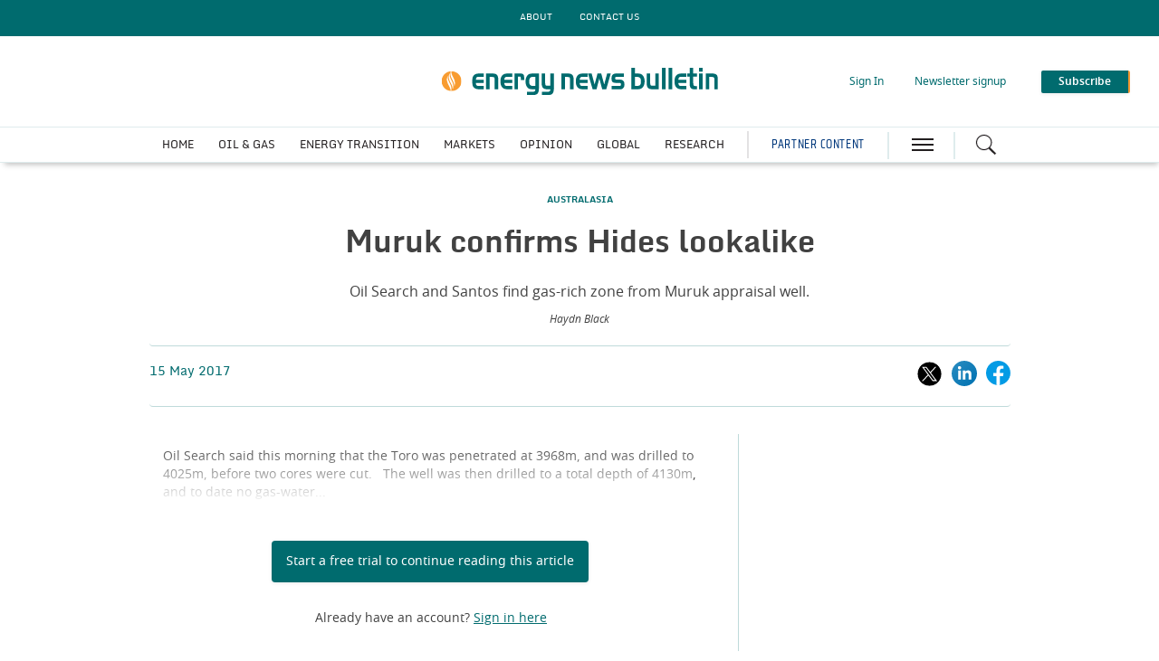

--- FILE ---
content_type: text/html; charset=utf-8
request_url: https://www.energynewsbulletin.net/australasia/news/1142496/muruk-confirms-hides-lookalike
body_size: 14288
content:
<!DOCTYPE html>
<html lang="en">
<head>
    <meta name="Powered By" content="Kreatio Platform" />
  <link rel="canonical" href="https://www.energynewsbulletin.net/australasia/news/1142496/muruk-confirms-hides-lookalike"/>
  
<!-- Matomo -->
<script>
		var _paq = window._paq = window._paq || [];
		/* tracker methods like "setCustomDimension" should be called before "trackPageView" */
		_paq.push(['trackPageView']);
		_paq.push(['enableLinkTracking']);
		(function() {
			var u="https://aspermont.matomo.cloud/";
			_paq.push(['setTrackerUrl', u+'matomo.php']);
			_paq.push(['setSiteId', '6']);
			var d=document, g=d.createElement('script'), s=d.getElementsByTagName('script')[0];
			g.async=true; g.src='//cdn.matomo.cloud/aspermont.matomo.cloud/matomo.js'; s.parentNode.insertBefore(g,s);
		})();
	</script>
<!-- End Matomo Code -->

<script>
    (function(w,d,s,l,i){
        w[l]=w[l]||[];
        w[l].push({'gtm.start': new Date().getTime(),event:'gtm.js'});
        var f=d.getElementsByTagName(s)[0],
            j=d.createElement(s),dl=l!='dataLayer'?'&l='+l:'';
        j.async=true;j.src='https://www.googletagmanager.com/gtm.js?id='+i+dl;f.parentNode.insertBefore(j,f);
    })(window,document,'script','dataLayer','GTM-553XPM');
</script>

  <meta http-equiv="Content-Type" content="text/html;charset=utf-8">
<meta http-equiv="X-UA-Compatible" content="IE=Edge">
<meta name="viewport" content="width=device-width,initial-scale=1.0,maximum-scale=2.0,minimum-scale=1.0">
<meta name="format-detection" content="telephone=no">
<meta name="HandheldFriendly" content="True">

  <meta name=”robots” content=”noarchive”>
<title>Muruk confirms Hides lookalike</title>
  <meta name="description" content="Oil Search and Santos find gas-rich zone from Muruk appraisal well.">
  <meta name="keywords" content="Papua New Guinea">

      <meta property="og:type" content="article">
    <meta property="og:url" content="https://www.energynewsbulletin.net/australasia/news/1142496/muruk-confirms-hides-lookalike">
    <meta property="og:title" content="Muruk confirms Hides lookalike">
    <meta property="og:locale" content="en_US">
      <meta property="og:image" content="https://assets.kreatio.net/v5_enb/svg/logo.svg">
    <meta property="og:description" content="OIL SEARCH says the Muruk-1/ST3 appraisal well (37.5% and operator) has successfully drilled through the Toro reservoir objective, finding a gas-rich zone similar to that seen in the initial discovery well to the south-east, and the nearby giant Hides field.">
    <meta property="og:image:type" content="image/png">
    <meta property="og:image:width" content="600">
    <meta property="og:image:height" content="315">
    <meta property="og:updated_time" content="2017-05-15T08:50:48+08:00">
    <meta name="twitter:card" content="summary_large_image">
    <meta name="twitter:site" content="EnergynewsBulletin">
    <meta name="twitter:url" content="https://www.energynewsbulletin.net/australasia/news/1142496/muruk-confirms-hides-lookalike">
    <meta name="twitter:title" content="Muruk confirms Hides lookalike">
    <meta name="twitter:description" content="OIL SEARCH says the Muruk-1/ST3 appraisal well (37.5% and operator) has successfully drilled through the Toro reservoir objective, finding a gas-rich zone similar to that seen in the initial discovery well to the south-east, and the nearby giant Hides field.">
    <meta name="twitter:image:width" content="600">
    <meta name="twitter:image:height" content="315">
    <meta itemprop="description" content="OIL SEARCH says the Muruk-1/ST3 appraisal well (37.5% and operator) has successfully drilled through the Toro reservoir objective, finding a gas-rich zone similar to that seen in the initial discovery well to the south-east, and the nearby giant Hides field.">
    <meta property="article:published_time" content="2017-05-15T08:50:48+08:00">
    <meta property="article:modified_time" content="2017-05-15T08:50:48+08:00">
    <meta itemprop="author" content="Haydn Black">
    <meta itemprop="mainEntityOfPage" content="https://www.energynewsbulletin.net/australasia/news/1142496/muruk-confirms-hides-lookalike">
    <meta itemprop="name" content="EnergynewsBulletin">
    <meta itemprop="url" content="https://www.energynewsbulletin.net/australasia/news/1142496/muruk-confirms-hides-lookalike">
    <meta itemprop="headline" content="Muruk confirms Hides lookalike">
    <meta itemprop="datePublished" content="2017-05-15T08:50:48+08:00">
    <meta itemprop="dateModified" content="2017-05-15T08:50:48+08:00">

  <style>
      .article-content figcaption {
          font-style: italic;
      }
  </style>
  <link rel="dns-prefetch" href="https://assets.kreatio.net">
  <link rel="stylesheet" media="all" href="https://assets.kreatio.net/v5_enb/application-2e16f7e2bf05a7429c9e51d383b77a54bfe702bcb6ffd5142c398131fbc2e475.css">
  <link rel="shortcut icon" href="https://assets.kreatio.net/v5_enb/favicon.ico" type="image/x-icon">
  <link rel="icon" href="https://assets.kreatio.net/v5_enb/favicon.ico" type="image/x-icon">
  <link rel="apple-touch-icon" href="https://assets.kreatio.net/v5_enb/png/apple-icon.png" type="image/x-icon">
  <script async src="https://securepubads.g.doubleclick.net/tag/js/gpt.js"></script>
  <script async src="https://www.googletagservices.com/tag/js/gpt.js"></script>
  <script>
    var gptadslots = [];
    var googletag = googletag || {cmd: []};
</script>
<script>
    googletag.cmd.push(function () {
        var slot1 = googletag.defineSlot('/94815173/ENB_v5_Premium_Leaderboard', [[970, 250], [1572, 250], [468, 60], [970, 90], [300, 100], [728, 90], 'fluid', [600, 130]], 'div-gpt-ad-1705681813944-0').addService(googletag.pubads());
        var slot2 = googletag.defineSlot('/94815173/ENB_v5_MPU', [[300, 250], 'fluid'], 'div-gpt-ad-1705681273637-0').addService(googletag.pubads());
        var slot3 = googletag.defineSlot('/94815173/ENB_v5_Standard_Leaderboard_1', [[468, 60], [300, 100], 'fluid', [600, 130], [728, 90], [970, 90], [970, 250]], 'div-gpt-ad-1705682012857-0').addService(googletag.pubads());
        var slot4 = googletag.defineSlot('/94815173/ENB_v5_Standard_Leaderboard_2', [[300, 100], [970, 250], [468, 60], [970, 90], [728, 90], 'fluid'], 'div-gpt-ad-1705682200564-0').addService(googletag.pubads());
        var slot5 = googletag.defineSlot('/94815173/ENB_v5_Skyscraper', [[300, 250], 'fluid', [300, 600]], 'div-gpt-ad-1705681536672-0').addService(googletag.pubads());
        var slot6 = googletag.defineSlot('/94815173/ENB_v5_Marketing_Billboard', [[728, 90], [970, 90], [468, 60], [300, 100], [970, 250], 'fluid'], 'div-gpt-ad-1705682469747-0').addService(googletag.pubads());
        var slot7 = googletag.defineSlot('/94815173/ENB_v5_Standard_Leaderboard_3', [[970, 250], [970, 90], 'fluid', [300, 100], [728, 90], [468, 60]], 'div-gpt-ad-1705682309034-0').addService(googletag.pubads());

        gptadslots.push(slot1);
        gptadslots.push(slot2);
        gptadslots.push(slot3);
        gptadslots.push(slot4);
        gptadslots.push(slot5);
        gptadslots.push(slot6);
        gptadslots.push(slot7);

        googletag.pubads().enableSingleRequest();
        googletag.pubads().collapseEmptyDivs();
          googletag.pubads().setTargeting('tags', ['papua-new-guinea']);
  googletag.pubads().setTargeting("category", ['world,world-australasia']);

        googletag.enableServices();

        window.addEventListener("resize", function () {
            googletag.pubads().refresh(gptadslots);
        });
    });
</script>

</head>
<body>
<div id="wrapper">
  <div class="wrapper-header ">
    <!-- Component :: Secondary-Menu--> 
<div class="secondary-menu">
  <div class="container-fluid">
    <ul>
      <li><a href="/about-us">About</a></li>
      <li><a href="/contact-us">CONTACT US</a></li>
    </ul>
  </div>
</div>


    <!-- Component :: Main-Header--> 
<div class="main-header">
  <div class="master-head">
    <div class="container-fluid">
      <div class="master-head-block">
        <div class="responsive-menu">
          <div class="hamburger-menu">
            <a href="javascript:void(0)" id="resp_submenu_wrap_toggle" aria-label="hamburger icon"></a>
          </div>
          <div class="search-container">
            <label class="button left-searchbutton" id="leftsearchbutton" for="searchright">
              <a href="javascript:void(0)" class="s_icon" aria-label="Search icon">
              </a>
            </label>
          </div>
        </div>
        <div class="estb-year"></div>
        <div class="header-logo enb-logo">
          <a href="/"><img src="https://assets.kreatio.net/v5_enb/svg/logo.svg" alt="logo"></a>
        </div>
        <div class="header-moblie-logo enb-logo">
          <a href="/"><img src="https://assets.kreatio.net/v5_enb/svg/logo.svg" alt="logo"></a>
        </div>
        <ul>
          <li class="log_in_normal">
            <a class="login btn-danger login-pop" href="javascript:void(0)">Sign In</a>
            <a class="logout" href="/logout" style="display: none">Log out</a>
          </li>
          <li class="newsletter-signup"><a href="/newsletter">Newsletter signup</a></li>
          <li>
            <a href="/subscribe" class="btn btn-primary-light" role="button" aria-pressed="true">Subscribe</a>
          </li>
        </ul>
      </div>
    </div>
  </div>
  <div class="main-menu">
    <div class="container-fluid">
        <ul class="header-menu">
            <li class="nav-link" >
              <a title="HOME" class="nav-item" href="/">HOME</a>
            </li>
            <li class="nav-link" data-submenu=oil--gas-submenu>
              <a title="OIL &amp; GAS" class="nav-item" href="/category/oil-gas">OIL &amp; GAS</a>
                <ul id="oil--gas-submenu" class="categorymenu">
                    <li class="">
                      <a title="Operations" href="/category/oil-gas/operations">Operations</a>
                    </li>
                    <li class="">
                      <a title="Exploration" href="/category/oil-gas/exploration">Exploration</a>
                    </li>
                    <li class="">
                      <a title="Policy" href="/category/oil-gas/policy">Policy</a>
                    </li>
                </ul>
            </li>
            <li class="nav-link" >
              <a title="ENERGY TRANSITION" class="nav-item" href="/category/energy-transition">ENERGY TRANSITION</a>
            </li>
            <li class="nav-link" >
              <a title="MARKETS" class="nav-item" href="/category/markets">MARKETS</a>
            </li>
            <li class="nav-link" >
              <a title="OPINION" class="nav-item" href="/category/opinion">OPINION</a>
            </li>
            <li class="nav-link" >
              <a title="GLOBAL" class="nav-item" href="/category/global">GLOBAL</a>
            </li>
            <li class="nav-link" >
              <a title="RESEARCH" class="nav-item" href="/category/research-reports">RESEARCH</a>
            </li>
        </ul>
      <div class="partner">
        <a href="/type/partner-content">PARTNER CONTENT</a>
      </div>
      <div class="hamburger-menu">
        <a href="javascript:void(0)" id="submenu_wrap_toggle" aria-label="hamburger icon"> </a>
      </div>
      <div class="search-container">
        <form class="" action="/search" accept-charset="UTF-8" method="get">
          <input type="hidden" name="per_page" id="per_page1" value="10" class="form-group has-feedback">
          <input type="hidden" name="facet" id="facet1" value="true" class="facet_header">
          <input type="hidden" name="sort" id="sort1" value="recent" class="filter_sort_top">
          <input class="search" id="searchright" type="text" name="query" placeholder="Enter your keywords...">
          <span id="clearIcon" class="clear-icon ">&#10005;</span>
          <label class="button searchbutton" id="searchbutton" for="searchright">
          </label>
          <label class="button desktopsearchbutton" id="desktopsearchbutton" for="searchright">
            <a href="javascript:void(0)" class="s_icon" aria-label="Search icon">
            </a>
          </label>
</form>      </div>
    </div>
  </div>
  <div class="secondary-search-block" id="secondary-search">
    <div class="container-fluid secondary-search-container">
      <form class="secondary-search-form" action="/search" accept-charset="UTF-8" method="get">
        <input type="hidden" name="per_page" id="per_page2" value="10" class="form-group has-feedback">
        <input type="hidden" name="facet" id="facet2" value="true" class="facet_header">
        <input type="hidden" name="sort" id="sort2" value="recent" class="filter_sort_top">
        <input class="secondary-search-input" id="secondary-search-input" type="text" name="query" placeholder="Enter your keywords...">
        <button type="submit" class="secondary-search-button btn btn-primary-light">Search</button>
        <span class="secondary-search-close" id="close-search"><span class="close"></span></span>
</form>    </div>
  </div>
  <div id="submenu_wrap" style="display: none;">
    <div class="container-fluid scroll">
      <ul id="accordion" class="accordion">
        <li class="main-block">
          <div class="menu-header">
            <span class="close-icon" id="closeButton"><a href="javascript:void(0)" class="s_icon"><img class="close" src="https://assets.kreatio.net/v5_enb/svg/close.svg" alt="logo"></a> CLOSE</span>
            <a href="javascript:void(0)" class="btn btn-primary-light login-pop" role="button" aria-pressed="true">Sign
              In</a>
            <a class="btn btn-primary-light logout" href="/logout" style="display: none">Log out</a>
            <span>
              <a href="/subscribe" class="btn btn-secondary-light" role="button" aria-pressed="true">Subscribe</a>
            </span>
          </div>
        </li>
        <li class="search-block">
          <form class="link search-box" action="/search" accept-charset="UTF-8" method="get">
            <input type="hidden" name="per_page" id="per_page3" value="10" class="form-group has-feedback">
            <input type="hidden" name="facet" id="facet3" value="true" class="facet_header">
            <input type="hidden" name="sort" id="sort3" value="recent" class="filter_sort_top">
            <input class="menu-search" id="menu-search-input" type="text" name="query" placeholder="Enter your keywords...">
            <span class="menu-close-icon" id="menu-close-icon">&#10006;</span>
            <button class="search-icon btn btn-primary-light s_icon">
              <img src="https://assets.kreatio.net/v5_enb/svg/whiteSearch_Icon.svg" alt="logo">
            </button>
</form>        </li>
            <li>
              <div class="link "> <a title="HOME" href="/">HOME</a>
              </div>
            </li>
            <li>
              <div class="link "> <a title="OIL &amp; GAS" href="/category/oil-gas">OIL &amp; GAS</a>
                  <span class="downarrow "></span>
              </div>
                <ul class="submenu">
                    <li><a href="/category/oil-gas/operations">Operations</a></li>
                    <li><a href="/category/oil-gas/exploration">Exploration</a></li>
                    <li><a href="/category/oil-gas/policy">Policy</a></li>
                </ul>
            </li>
            <li>
              <div class="link "> <a title="ENERGY TRANSITION" href="/category/energy-transition">ENERGY TRANSITION</a>
              </div>
            </li>
            <li>
              <div class="link "> <a title="MARKETS" href="/category/markets">MARKETS</a>
              </div>
            </li>
            <li>
              <div class="link "> <a title="OPINION" href="/category/opinion">OPINION</a>
              </div>
            </li>
            <li>
              <div class="link "> <a title="GLOBAL" href="/category/global">GLOBAL</a>
              </div>
            </li>
            <li>
              <div class="link "> <a title="RESEARCH" href="/category/research-reports">RESEARCH</a>
              </div>
            </li>
        <li>
          <div class="link "><a title="LATEST HEADLINES" href="/latest-headlines">LATEST HEADLINES</a></div>
        </li>
        <li>
          <div class="link "><a title="News Analysis" href="/type/news-analysis">News Analysis</a>
          </div>
        </li>
        <li>
          <div class="link "><a title="Events" href="/events">Events</a>
          </div>
        <li>
          <div class="link "><a title="Tags" href="/tag-list">Tags</a>
          </div>
        </li>
        <li>
          <div class="link "><a title="Partner Content" href="/type/partner-content">Partner Content</a>
          </div>
        </li>
        <li>
          <div class="content-menu">
            <h3>ABOUT</h3>
            <ul>
              <li class="link"><a href="/about-us">About ENB</a></li>
              <li class="link"><a href="/subscribe">Subscribe</a></li>
              <li class="link"><a href="/newsletter">Newsletter signup</a></li>
              <li class="link"><a href="/frequently-questions">Frequently Asked Questions</a></li>
              <li class="link"><a href="/contact-us">Contact Us</a></li>
            </ul>
          </div>
        </li>
        <li>
          <div class="content-menu">
            <h3>SOLUTIONS</h3>
            <ul>
              <li class="link"><a href="/advertise">Advertise</a></li>
            </ul>
          </div>

        </li>
        <li>
          <div class="content-menu">
            <h3>LEGAL</h3>
            <ul>
              <li class="link"><a href="/terms-conditions">Terms and Conditions</a></li>
              <li class="link">
                <a href="https://www.aspermont.com/static/privacy-policy" target="_blank" rel="noopener noreferrer">Privacy Policy</a></li>
              <li class="link">
                <a href="https://www.aspermont.com/static/cookie-policy" target="_blank" rel="noopener noreferrer">Cookie Policy</a></li>
            </ul>
          </div>
        </li>
        <li>
          <div class="content-menu">
            <h3>SOCIAL</h3>
            <ul class="social-share link">
              <li>
                <a href="https://www.linkedin.com/company/energynewsbulletin-net/" target="_blank" rel="noopener noreferrer" aria-label="linkedin icon" class="linked-in"></a>
                <a href="https://www.linkedin.com/company/energynewsbulletin-net/" target="_blank" rel="noopener noreferrer" aria-label="linkedin icon">LINKEDIN</a>
              </li>
              <li>
                <a href="https://twitter.com/EnergyNewsAu" target="_blank" rel="noopener noreferrer" aria-label="twitter icon" class="twitter"></a>
                <a href="https://twitter.com/EnergyNewsAu" target="_blank" rel="noopener noreferrer" aria-label="twitter icon">X</a>
              </li>
              <li><a href="https://www.youtube.com/@energynewsau9453" target="_blank" rel="noopener noreferrer" aria-label="youtube icon" class="youtube"></a>
                <a href="https://www.youtube.com/@energynewsau9453" target="_blank" rel="noopener noreferrer" aria-label="youtube icon">YOUTUBE</a></li>
              <li>
                <a href="https://www.facebook.com/EnergyNewsBulletin/" target="_blank" rel="noopener noreferrer" aria-label="facebook icon" class="facebook"></a>
                <a href="https://www.facebook.com/EnergyNewsBulletin/" target="_blank" rel="noopener noreferrer" aria-label="facebook icon">FACEBOOK</a>
              </li>
            </ul>
          </div>
        </li>
      </ul>
    </div>
  </div>
</div>


</div>
    <div class="wrapper-container article-page ">
  <div class="ad-header">
  <div class="adv-block">
    <div id='div-gpt-ad-1705681813944-0'>
      <script>
           googletag.cmd.push(function () {
              googletag.display('div-gpt-ad-1705681813944-0');
          });
      </script>
    </div>
  </div>
</div>
  <div class="mt-30"></div>

  <div class="">
    <div class="container-fluid  barrier">
      <div class="article-head-block ">
  <div class="article-head-content">
        <h5 class="category"><a href="/category/world/australasia">AUSTRALASIA</a></h5>

    <h1 class="headline">Muruk confirms Hides lookalike</h1>

        <p class="strapline">Oil Search and Santos find gas-rich zone from Muruk appraisal well.</p>

      <div class="author-name"><a href="/author/888c32d3-3646-4857-be37-825277f70940/haydn-black">Haydn Black</a></div>
  </div>
</div>

      <div class="article-head-social-share ">
            <div class="date">15 May 2017</div>


          <ul class="social-share">
    <li>
      <a href="javascript:void(0)" onclick="shareOnTwitter('Muruk+confirms+Hides+lookalike', 'https://www.energynewsbulletin.net/australasia/news/1142496/muruk-confirms-hides-lookalike', 'MiningOnline')">
        <img alt="twitter_icon" src="https://assets.kreatio.net/v5_enb/svg/x.svg">
      </a></li>
    <li>
      <a href="javascript:void(0)" onclick="shareOnLinkedIn('https://www.energynewsbulletin.net/1142496','Muruk+confirms+Hides+lookalike'); return false;">
        <img alt="linkedin-icon" src="https://assets.kreatio.net/v5_enb/svg/article_linkedin.svg">
      </a>
    </li>
    <li>
      <a href="javascript:void(0)" onclick="shareOnFacebook('https://www.energynewsbulletin.net/australasia/news/1142496/muruk-confirms-hides-lookalike')">
        <img alt="fb-icon" src="https://assets.kreatio.net/v5_enb/svg/article_fb.svg">
      </a>
    </li>
  </ul>
<script>
    function openSharePopup(url) {
        var screenWidth = window.screen.width;
        var screenHeight = window.screen.height;
        var popupWidth = 600;
        var popupHeight = 315;
        var leftPosition = (screenWidth - popupWidth) / 2;
        var topPosition = (screenHeight - popupHeight) / 2;
        window.open(url, 'Share Popup', 'width=600,height=315,left=' + leftPosition + ',top=' + topPosition);
    }

    function shareOnLinkedIn(url, title) {
        var linkedInShareUrl = 'https://www.linkedin.com/shareArticle?mini=true&url=' + encodeURIComponent(url) + '&title=' + encodeURIComponent(title);
        openSharePopup(linkedInShareUrl);
    }

    function shareOnFacebook(url) {
        var facebookShareUrl = 'https://www.facebook.com/sharer/sharer.php?u=' + encodeURIComponent(url);
        openSharePopup(facebookShareUrl);
    }

    function shareOnTwitter(text, url, via) {
        var twitterShareUrl = 'https://twitter.com/share?text=' + text + '&url=' + encodeURIComponent(url) + '&via=' + encodeURIComponent(via);
        openSharePopup(twitterShareUrl);
    }

    function shareOnTwitterEdition(text, url ,via) {
        var twitterShareUrl = 'https://twitter.com/share?text=' + text + '&url=' + encodeURIComponent(url) + '&via=' + encodeURIComponent(via);
        openSharePopup(twitterShareUrl);
    }

    function shareOnLinkedInEdition(url) {
        var linkedInShareUrl = 'https://www.linkedin.com/shareArticle?mini=true&url=' + encodeURIComponent(url);
        openSharePopup(linkedInShareUrl);
    }

    function shareOnFacebookEdition(url) {
        var facebookShareUrl = 'https://www.facebook.com/sharer.php?u=' + encodeURIComponent(url);
        openSharePopup(facebookShareUrl);
    }
</script>

      </div>
      <div class="article-block common-space">
        <div class=" article ">
          <div class="article-content-block">
            <div class="article-content">
                <p class="linear-gradient">Oil Search said this morning that the Toro was penetrated at 3968m, and was drilled to 4025m, before two cores were cut. 
   
 The well was then drilled to a total depth of 4130m, and to date no gas-water...</p>
            </div>
            <div class="subscription-block common-space">
              <div class="subscription-content">
        <!-- Component :: Logged-Out-Barrier-Button--> 
<a href="https://subscriptions.energynewsbulletin.net/subscribe?sourcecode=ENBDigitalMonthlyFreeFirstMonth" target="_blank"><btn class="btn btn-primary-light" role="button" aria-pressed="true" >Start a free trial to continue reading this article
</btn></a>
<h6><p>Already have an account? <a href="javascript:void(0)" class="login btn-danger login-pop"> Sign in here</a></p>
</h6>


  <div class="subscription-plan ">
    <div class="subscribe-content">
        <div class="subscribe-description">
              <!-- Component :: Barrier-Page-Logged-Out-Heading--> 
<h5>Navigate the Future of Energy with Premier Intelligence</h5>
<p>Energy News Bulletin (ENB) is the Asia Pacific region's most comprehensive source of daily energy news, providing unparalleled insight into the Energy sector through expert commentary and researched features.</p>

        </div>
            <!-- Component :: Barrier-Page-Logged-Out-Tabs--> 
<!--<div class="plans">
<div class="standard">
<div class="subscribe-info">
<h6>Standard Subscription</h6>
<ul>
<li>Global news and analysis</li>
<li>Exclusive industry columns</li>
<li>Daily email newsletters</li>
<li>Monthly digital magazine</li>
</ul>
<p>Individual, Team and Corporate options available</p>
</div>
<div class="background"></div>
</div>
<div class="premium">
<h6>Premium Subscription</h6>
<p>All Standard benefits, plus</p>
<ul>
<li>5x annual Research Reports on key industry topics*</li>
<li>4x annual Equities Updates*</li>
</ul>
<p>*Each valued at &pound;595</p>
<div class="background"></div>
</div>
</div>-->

    </div>
    <a href="/subscribe">
      <btn class="btn btn-lg btn-primary-light" role="button" aria-pressed="true">Subscribe now</btn>
    </a>
  </div>
</div>

            </div>
              <!-- Component :: Related-Articles--> 
<div class="related-articles">
  <h5>RELATED ARTICLES</h5>
  <ul>
    <li><a title=" Mubadala strikes major deep-water gas prize in Indonesia" href="/exploration/news-articles/1463337/mubadala-strikes-major-deep-water-gas-prize-indonesia"> Mubadala strikes major deep-water gas prize in Indonesia</a></li>
    <li><a title="Much bigger gas discovery seen offshore East Timor" href="/markets/news-analysis/1462140/bigger-gas-discovery-seen-offshore-east-timor">Much bigger gas discovery seen offshore East Timor</a></li>
    <li><a title="Triangle bullish about West Australian onshore rig market" href="/exploration/news/1460432/triangle-bullish-about-west-australian-onshore-rig-market">Triangle bullish about West Australian onshore rig market</a></li>
    <li><a title="Invictus samples confirm light oil" href="/exploration/news/1458548/invictus-samples-confirm-light-oil">Invictus samples confirm light oil</a></li>
  </ul>

</div>


            <div class="more-on-topic">
              <h5>
                MORE ON THIS TOPIC
                </h5>
              <ul>
                    <li>NEXT: <a href="/markets/news/1142497/real-santos">Real gets Santos on side</a></li>
                    <li>PREVIOUS:
                      <a href="/exploration/news/1142495/revelations-bonaparte-potential">Revelations open Bonaparte potential</a>
                    </li>
              </ul>
            </div>
          </div>
          <div class="article-newsletter newsletter-block">
  <div class="container-fluid ">
    <div class="newsletter">
      <div class="newsletter-heading">
        <h5 class="newsletter-text">Get the <span>Energy News Bulletin Newsletter </span>delivered free each day</h5>
      </div>
      <script src="//js.hsforms.net/forms/embed/v2.js"></script>
      <script>
          hbspt.forms.create({
              region: "na1",
              portalId: "6393024",
              formId: "169134cd-7c4d-4277-96a4-2b9508076d3f"
          });
      </script>
    </div>
  </div>
</div>

        </div>
        <div class="sidebar-common-right ">
          <div class="adv-block desktop-adv  common-space ">
  <div id='div-gpt-ad-1705681273637-0'>
    <script>
        googletag.cmd.push(function () {
            googletag.display('div-gpt-ad-1705681273637-0');
        });
    </script>
  </div>
</div>

              <!-- Component :: From-our-Partners-Right--> 


          <div class="adv-block">
  <div id='div-gpt-ad-1705681536672-0'>
    <script>
        googletag.cmd.push(function () {
            googletag.display('div-gpt-ad-1705681536672-0');
        });
    </script>
  </div>
</div>

        </div>
      </div>
      <div class="container-fluid">
  <div class="adv-block ad-container-1">
    <div id='div-gpt-ad-1705682012857-0'>
      <script>
          googletag.cmd.push(function () {
                  googletag.display('div-gpt-ad-1705682012857-0');
          });
      </script>
    </div>
  </div>
</div>


    </div>
  </div>
    <!-- Component :: Home-MostRead--> 
<div class="most-popular-block common-space">
  <div class="common-border-bottom"></div>
  <div class="container-fluid">
    <div class="common-header">
      <div class="common-heading">
        MOST POPULAR
      </div>
    </div>
    <div class="row article">
        <div class="popular-article">
          <div class="left-container">1</div>
          <div class="right-container">
            <div class="popular-article-content">
                <h5 class="category"><a href="/category/oil-gas/operations">OPERATIONS</a></h5>

                <h1 class="headline"><a title="INPEX pulls Bonaparte CCS project from govt assessment process" href="/operations/news-analysis/4525880/inpex-pulls-bonaparte-ccs-project-govt-assessment-process">INPEX pulls Bonaparte CCS project from govt assessment process</a></h1>

            </div>
          </div>
        </div>
        <div class="popular-article">
          <div class="left-container">2</div>
          <div class="right-container">
            <div class="popular-article-content">
                <h5 class="category"><a href="/category/oil-gas/exploration">EXPLORATION</a></h5>

                <h1 class="headline"><a title="Is the Kimberley about to become a fracking hotspot?" href="/exploration/news-analysis/4525884/kimberley-fracking-hotspot">Is the Kimberley about to become a fracking hotspot?</a></h1>

            </div>
          </div>
        </div>
        <div class="popular-article">
          <div class="left-container">3</div>
          <div class="right-container">
            <div class="popular-article-content">
                <h5 class="category"><a href="/category/oil-gas/operations">OPERATIONS</a></h5>

                <h1 class="headline"><a title="Timor-Leste&#39;s new steps towards Greater Sunrise LNG project" href="/operations/news-analysis/4525882/timor-lestes-steps-sunrise-lng-project">Timor-Leste&#39;s new steps towards Greater Sunrise LNG project</a></h1>

            </div>
          </div>
        </div>
        <div class="popular-article">
          <div class="left-container">4</div>
          <div class="right-container">
            <div class="popular-article-content">
                <h5 class="category"><a href="/category/opinion">OPINION</a></h5>

                <h1 class="headline"><a title="Opinion: No reason for gas shortage" href="/opinion/opinion-articles/4525867/opinion-reason-gas-shortage">Opinion: No reason for gas shortage</a></h1>

            </div>
          </div>
        </div>
    </div>
  </div>
</div>


    <!-- Component :: Article-Research-Report-Block--> 
  <div class="research-block common-space">
    <div class="container-fluid">
      <div class="common-header">
        <h2 class="common-heading"><a href="/category/research-reports">RESEARCH</a></h2>
        <h3 class="lock">
          <img src="https://assets.kreatio.net/v5_enb/png/Lock_ion.png" alt="lock">
          <a href="/subscribe" class="locked-text">Premium subscribers only</a>
        </h3>
        <h3 class="view"><a href="/category/research-reports">View more</a></h3>
      </div>
      <div class="row">
          <p class="resp-letter-bar">A growing series of reports, each focused on a key discussion point for the energy sector, brought to you by the Energy News Bulletin Intelligence team.</p>
        <div class="research-report-block">
          <div class="row">
              <p class="ds-letter-bar">A growing series of reports, each focused on a key discussion point for the energy sector, brought to you by the Energy News Bulletin Intelligence team.</p>
              <div class=" research-reports">
                <div class="research-report">
                    <img src="https://image.chitra.live/api/v1/wps/5ba1ac8/b2faaf05-cb7b-40cb-b97e-3482bb91a697/0/future-of-energy-report-cover-15x18.png" alt="editions" class="img-responsive b-lazy" data-src="https://image.chitra.live/api/v1/wps/e61c843/b2faaf05-cb7b-40cb-b97e-3482bb91a697/0/future-of-energy-report-cover-146x183.png">
                  <div class="report-details">
                    <h4 class="report-heading"><a href="/edition/1001518/future-of-energy-report-nuclear-power-in-australia-2024">Future of Energy Report: Nuclear Power in Australia 2024</a></h4>
                    <p class="report-text">Energy News Bulletin’s new report examines what the energy and resources industry thinks of the idea of a nuclear-powered Australia.</p>
                  </div>
                </div>
              </div>
              <div class=" research-reports">
                <div class="research-report">
                    <img src="https://image.chitra.live/api/v1/wps/080a942/1b9a5909-217b-49bc-9911-494eacbfa4bd/0/ENB-CCS-Report-2024-cover-15x18.png" alt="editions" class="img-responsive b-lazy" data-src="https://image.chitra.live/api/v1/wps/19be8af/1b9a5909-217b-49bc-9911-494eacbfa4bd/0/ENB-CCS-Report-2024-cover-146x183.png">
                  <div class="report-details">
                    <h4 class="report-heading"><a href="/edition/1000759/enb-ccs-report-2024">ENB CCS Report 2024</a></h4>
                    <p class="report-text">ENB’s CCS Report 2024 finds that CCS could be the much-needed magic bullet for Australia’s decarbonisation drive</p>
                  </div>
                </div>
              </div>
              <div class=" research-reports">
                <div class="research-report">
                    <img src="https://image.chitra.live/api/v1/wps/ba74524/ea567029-1f8c-4d7c-b1bf-4da3c43d110b/0/default-1075-654-15x18.jpg" alt="editions" class="img-responsive b-lazy" data-src="https://image.chitra.live/api/v1/wps/e82ddf8/ea567029-1f8c-4d7c-b1bf-4da3c43d110b/0/default-1075-654-146x183.jpg">
                  <div class="report-details">
                    <h4 class="report-heading"><a href="/edition/1000422/enb-cost-report-2023">ENB Cost Report 2023</a></h4>
                    <p class="report-text">ENB’s latest Cost Report findings provide optimism as investments in oil and gas, as well as new energy rise.</p>
                  </div>
                </div>
              </div>
              <div class=" research-reports">
                <div class="research-report">
                    <img src="https://image.chitra.live/api/v1/wps/1ac95b8/ac5060cd-ea8b-4606-9cc1-acbe19caffe7/0/future-of-energy-2023-cover-15x18.png" alt="editions" class="img-responsive b-lazy" data-src="https://image.chitra.live/api/v1/wps/2103264/ac5060cd-ea8b-4606-9cc1-acbe19caffe7/0/future-of-energy-2023-cover-146x183.png">
                  <div class="report-details">
                    <h4 class="report-heading"><a href="/edition/1000415/enb-future-of-energy-report-2023">ENB Future of Energy Report 2023</a></h4>
                    <p class="report-text">ENB’s inaugural Future of Energy Report details the industry outlook on the medium-to-long-term future for the sector in the Asia Pacific region.</p>
                  </div>
                </div>
              </div>
          </div>
        </div>
      </div>
    </div>
  </div>


  <div class="latest-block article common-space">
      <!-- Component :: Home-Announcements--> 


  </div>
</div>



  <div class="wrapper-footer">
    <!-- Component :: Footer-Sitemap--> 
<div class="footer-sitemap">
<div class="footer-main-menu">
<div class="container-fluid">
<div class="resp_footer_logo"><a href="/" aria-label="logo"><img src="https://assets.kreatio.net/v5_enb/svg/logo.svg" alt="footer-logo"></a></div>
<ul class="footer-menu-items">
<li><a href="/" aria-label="logo"><img src="https://assets.kreatio.net/v5_enb/svg/logo.svg" alt="footer-logo"></a></li>
<li class="social-share">
<span> <a target="_blank" href="https://www.linkedin.com/company/energynewsbulletin-net/" rel="noopener" aria-label="linkedin icon">LINKEDIN</a> </span> <a target="_blank" href="https://www.linkedin.com/company/energynewsbulletin-net/" class="linked-in" rel="noopener" aria-label="linkedin icon"></a>
</li>
<li class="social-share">
<span><a target="_blank" href="https://twitter.com/EnergyNewsAu" rel="noopener" aria-label="twitter icon">X</a> </span> <a target="_blank" href="https://twitter.com/EnergyNewsAu" class="twitter" rel="noopener" aria-label="twitter icon"></a>
</li>
<li class="social-share">
<span><a target="_blank" href="https://www.youtube.com/@energynewsau9453" rel="noopener" aria-label="youtube icon">YOUTUBE</a></span> <a target="_blank" href="https://www.youtube.com/@energynewsau9453" class="youtube" rel="noopener" aria-label="youtube icon"></a>
</li>
<li class="social-share">
<span><a target="_blank" href="https://www.facebook.com/EnergyNewsBulletin/" rel="noopener" aria-label="facebook icon">FACEBOOK</a> </span> <a target="_blank" href="https://www.facebook.com/EnergyNewsBulletin/" class="facebook" rel="noopener" aria-label="facebook icon"></a>
</li>
</ul>
</div>
</div>
<div class="footer-sitemaps">
<div class="container-fluid row">
<div class="accordion">
<div class="accordion-item">
<div class="accordion-item-head">
<span class="accordion-item-header"></span> Content</div>
<div class="accordion-item-body">
<div class="accordion-item-body-content">
<ul>
<li><a href="/category/oil-gas">Oil &amp; Gas</a></li>
<li><a href="/category/energy-transition">Energy Transition</a></li>
<li><a href="/category/markets">Markets</a></li>
<li><a href="/category/opinion">Opinion</a></li>
<li><a href="/category/global">Global</a></li>
<li><a href="/category/research-reports">Research</a></li>
<li><a href="/events">Events</a></li>
<li><a href="/type/news-analysis">News Analysis</a></li>
<li><a href="/tag-list">Tags</a></li>
<li><a href="/type/partner-content">Partner Content</a></li>
</ul>
</div>
</div>
</div>
<div class="accordion-item">
<div class="accordion-item-head">
<span class="accordion-item-header"></span> About</div>
<div class="accordion-item-body">
<div class="accordion-item-body-content">
<ul>
<li><a href="/about-us">About ENB</a></li>
<li><a href="/subscribe">Subscribe</a></li>
<li><a href="/newsletter">Newsletter Signup</a></li>
<li><a href="/frequently-questions">Frequently Asked Questions</a></li>
<li><a href="/contact-us">Contact Us</a></li>
</ul>
</div>
</div>
</div>
<div class="accordion-item">
<div class="accordion-item-head">
<span class="accordion-item-header"></span> Solutions</div>
<div class="accordion-item-body">
<div class="accordion-item-body-content">
<ul>
<li><a href="/advertise">Advertise</a></li>
<li><a target="_blank" href="https://www.thinknexus.com/" rel="noopener">Nexus Agency</a></li>
</ul>
</div>
</div>
</div>
<div class="accordion-item">
<div class="accordion-item-head">
<span class="accordion-item-header"></span> Legal</div>
<div class="accordion-item-body">
<div class="accordion-item-body-content">
<ul>
<li><a target="_blank" href="/terms-conditions" rel="noopener">Terms And Conditions</a></li>
<li><a target="_blank" href="https://www.aspermont.com/static/privacy-policy" rel="noopener">Privacy Policy</a></li>
<li><a target="_blank" href="https://www.aspermont.com/static/cookie-policy" rel="noopener">Cookie Policy</a></li>
<li><a target="_blank" href="https://www.energynewsbulletin.net/accessibility-statement" rel="noopener">Accessibility Statement</a></li>
<li><a href="javascript:void(0)"><span id="pmLink">Privacy Settings</span></a></li>
</ul>
</div>
</div>
</div>
</div>
</div>
</div>
</div>

    <!-- Component :: Footer-Brand-Portfolio--> 
<div class="brand-portfolio">
<div class="container-fluid">
<h2 class="heading">THE ASPERMONT BRAND PORTFOLIO</h2>
<div class="brands">
<ul>
<li><a target="_blank" href="https://www.mining-journal.com" rel="noopener"> <img src="https://image.chitra.live/api/v1/wps/a170a28/0b55f7ca-8635-44e8-90dd-0810694f1270/2/mining-journal-122x77.png" alt="footer-images"> </a></li>
<li><a target="_blank" href="https://www.miningnews.net" rel="noopener"> <img src="https://image.chitra.live/api/v1/wps/bb85810/9fd7532f-6c1e-4e34-b148-3593838bf6ba/2/miningnews-122x77.png" alt="footer-images"> </a></li>
<li><a target="_blank" href="https://www.mining-journal.com/category/mining-iq" rel="noopener"> <img src="http://image.chitra.live/api/v1/wps/3102e20/638039e0-1577-4c3d-bfd2-be37c1a078a2/1/Mining-IQ-Blue-122-77-122x77.jpg" alt="footer-images"> </a></li>
<li><a target="_blank" href="https://www.mining-journal.com/type/resourcestocks-articles" rel="noopener"> <img src="https://image.chitra.live/api/v1/wps/c5856c7/13bf3875-e58c-4772-81e1-033a9e4e7bfe/2/resourcestocks-122x77.png" alt="footer-images"> </a></li>
<li><a target="_blank" href="https://www.miningmagazine.com" rel="noopener"> <img src="https://image.chitra.live/api/v1/wps/360eedb/216389b6-c704-4967-b4f9-21a29cdf327e/2/mining-magazine-122x77.png" alt="footer-images"> </a></li>
<li><a target="_blank" href="https://www.miningmonthly.com" rel="noopener"> <img src="https://image.chitra.live/api/v1/wps/ab169f4/6734047b-8e05-4e63-852d-082093401856/2/australian-mining-monthly-122x77.png" alt="footer-images"> </a></li>
<li><a target="_blank" href="https://www.energynewsbulletin.net" rel="noopener"> <img src="https://image.chitra.live/api/v1/wps/fefbd4e/a90300a0-6670-4557-9cd8-2992ea8579f9/2/energy-news-bulletin-122x77.png" alt="footer-images"> </a></li>
<li><a target="_blank" href="https://www.noticiasdemineracao.com" rel="noopener"> <img src="https://image.chitra.live/api/v1/wps/1dd2191/15abf4b8-0ee2-4084-9c73-df2e757f0c57/2/noticias-de-mineracao-122x77.png" alt="footer-images"> </a></li>
<li><a target="_blank" href="https://www.geodrillinginternational.com" rel="noopener"> <img src="https://image.chitra.live/api/v1/wps/beade77/d814d918-3d28-4193-959f-1d8555f10e88/2/geodrililng-international-122x77.png" alt="footer-images"> </a></li>
<li><a target="_blank" href="https://www.farmingahead.com.au" rel="noopener"> <img src="https://image.chitra.live/api/v1/wps/327ed8f/06009ac3-6008-4b24-ab6c-64bd78400ccc/2/Farming-ahead-122x77.png" alt="footer-images"> </a></li>
<li><a target="_blank" href="https://www.future-of-mining.com" rel="noopener"> <img src="https://image.chitra.live/api/v1/wps/bb693d5/b625cf7f-969f-4ef5-ac97-df6ced2a9a28/2/future-of-mining-122x77.png" alt="footer-images"> </a></li>
<!-- <a target="_blank" href="https://www.miningjournalselect.com/mjslondon" rel="noopener"> <img src="https://image.chitra.live/api/v1/wps/43e1b49/2c34176c-358f-4a6f-9ed7-075315b5691c/2/mining-journal-select-122x77.png" alt="footer-images" /> </a> -->
<li><a target="_blank" href="https://www.miningnewsselect.net/sydney" rel="noopener"> <img src="https://image.chitra.live/api/v1/wps/9c4e397/1b0f4683-6d6e-4559-98d9-c200d986ce5b/0/miningnews-select-122x77.png" alt="footer-images"></a></li>
</ul>
</div>
</div>
</div>

    <!-- Component :: Footer-Copyrights--> 
<div class="copy-rights">
<div class="container-fluid">
<div class="asp_logo"><a target="_blank" href="https://www.aspermont.com/" rel="noopener"><img src="https://assets.kreatio.net/mining_news_2023/png/aspermont.png" alt="aspermont-logo"></a></div>
<p class="copyright-content">Copyright © 2026 Aspermont Ltd. All rights reserved. Aspermont Limited (ABN 66 000 375 048), Level 33, 152-158 St Georges Terrace, Perth WA 6000</p>
</div>
</div>

</div>

  <script src="https://assets.kreatio.net/v5_enb/js/enb.min10.js"></script>
  <script src="https://www.google.com/recaptcha/api.js" async defer></script>
</div>
  <!-- Component :: Login-Popup--> 
<div class="popup_login">
  <h1 class="hidden">Login</h1>
  <div class="module-login">
    <div class="login">
      <div class="panel panel-default">
        <div class="panel-body">
          <form id="login_form" class="subscriber_login" action="/abacus_login" accept-charset="UTF-8" method="post"><input type="hidden" name="authenticity_token" value="rUMhtaeUkeFOY4d17905dwqzCwFbWjI4qqWYvpSFfpJZ09FDmxSDklb9gvH_Xdz8NIPzOmu18cXFbwDoaJABVw" autocomplete="off" />
            <input name="utf8" type="hidden" value="&#x2713;"/><input type="hidden" name="authenticity_token" value="WhUvYjCx9XPPa80AbyvQn2WPFaJdzx9VfoGaOOt13xNSCCd2K7qJxMxya8Fwl3tj7o9Lyibhj3mJUpfxs5WDIg=="/>
            <div class="alert alert-danger">Invalid username or password</div>
            <input type="hidden" name="normal_login" id="normal_login" value="true"/>
            <fieldset>
              <legend>
                Log in
              </legend>
              <div class="form-group">
                <label>Username</label>
                <input placeholder="Username" class="form-control" title="Username" type="text" name="subscriber[email_id]" id="subscriber_email_id"/>
              </div>
              <div class="form-group">
                <label>Password</label>
                <input placeholder="Password" class="form-control" title="Password" autocomplete="off" type="password" name="subscriber[password]" id="subscriber_password" />
              </div>
              <div class="form-group">
                <div class="checkbox">
                  <label>
                    <input type="checkbox" name="myTime" value="Yes" checked>
                    Remember me</label>
                  <small class="pull-right"><a href="/lost-password" class="login-lost">Lost password?</a></small>
                </div>
              </div>
              <div class="form-group job-btn">
                <input type="submit" name="commit" value="Login" class="btn btn-default" title="Login here" data-disable-with="Login" />
                <div id="export_loader_company" class="export_loading export_loader_company">
                  <img alt="Export Load" class="export_loader_img" src="https://assets.kreatio.net/mining_journal_redesign/images/bx_loader.gif"/>
                </div>
                <div class="job-sub">
                  <h4>Not a Subscriber?</h4>
                  <h3 class="job-btn">
                    <a href="/subscribe" class="btn btn-primary login-subscribe">Subscribe Now</a></h3>
                </div>
              </div>
            </fieldset>
</form>        </div>
      </div>
    </div>
  </div>
</div>


<script>
    $('.asp-download').on('click', function (e) {
        e.preventDefault();
        var data = "";
        var qid = $(this).attr("data-value");
        $.ajax({
            url: qid,
            type: 'get',
            data: {data: qid},
            xhr: function () {
                var xhr = new XMLHttpRequest();
                xhr.responseType = 'blob'
                return xhr;
            },
            success: function (response, status, xhr) {
                var blob = new Blob([response], {type: "application/pdf"});
                var filename = qid.split('/').pop();
                var link = document.createElement('a');
                link.href = window.URL.createObjectURL(blob);
                link.download = filename;
                link.click();
                $('#article-pdf-download').hide();
                $('.modal-backdrop').hide();
            }
        })
    });
</script>
<script>
    setInterval(function () {
        googletag.pubads().refresh(gptadslots);
    }, 45000);
</script>
<script>
    $("#search-list").on('change', function() {
        $("#filter_sort_top1").val($("option:selected", this).data("filter"));
        $('#search-page-main').submit();
    });
</script>
<script>
    $(document).ready(function() {
        var currentUrl = window.location.pathname;
        $('.header-menu .nav-link').each(function() {
            var menuLink = $(this).find('a.nav-item').attr('href');
            if (currentUrl === menuLink || currentUrl.startsWith(menuLink + '/')) {
                $(this).addClass('active');

                var submenuId = $(this).data('submenu');
                $('#' + submenuId).css('display', 'flex');
            }
        });
        $('.categorymenu li a').each(function() {
            if ($(this).attr('href') === currentUrl) {
                $(this).parent('li').addClass('active');
            }
        });
    });
</script>
<script>
    window.addEventListener('DOMContentLoaded', (event) => {
        const adContainer = document.querySelector('.ad-header');
        if (!adContainer) return;

        const observer = new MutationObserver((mutationsList, observer) => {
            for (const mutation of mutationsList) {
                if (mutation.type === 'childList') {
                    const adIframe = document.querySelector('.ad-header iframe');
                    if (adIframe) {
                        console.log('Ad iframe found, ad header will not be hidden.');
                        observer.disconnect();
                        return;
                    }
                }
            }
        });
        observer.observe(adContainer, { childList: true, subtree: true });
        setTimeout(() => {
            const adIframe = document.querySelector('.ad-header iframe');
            if (!adIframe) {
                const adHeader = document.querySelector('.ad-header');
                if (adHeader) {
                    adHeader.style.display = 'none';
                    console.log('Ad iframe not found, ad header has been hidden.');
                }
            }
            observer.disconnect();
        }, 3000);
    });
</script>
<script>
    window.addEventListener('DOMContentLoaded', (event) => {
        const adContainer = document.querySelector('.ad-container-1');
        if (!adContainer) return;
        const observer = new MutationObserver((mutationsList, observer) => {
            for (const mutation of mutationsList) {
                if (mutation.type === 'childList') {
                    const adIframe = document.querySelector('.ad-container-1 iframe');
                    if (adIframe) {
                        console.log('Ad iframe found, ad header will not be hidden.');
                        observer.disconnect();
                        return;
                    }
                }
            }
        });
        observer.observe(adContainer, { childList: true, subtree: true });
        setTimeout(() => {
            const adIframe = document.querySelector('.ad-container-1 iframe');
            if (!adIframe) {
                adContainer.style.display = 'none';
                console.log('Ad iframe not found, ad header has been hidden.');
            }
            observer.disconnect();
        }, 3000);
    });
</script>

<script>
    window.addEventListener('DOMContentLoaded', (event) => {
        const adContainer = document.querySelector('.ad-container-2');
        if (!adContainer) return;
        const observer = new MutationObserver((mutationsList, observer) => {
            for (const mutation of mutationsList) {
                if (mutation.type === 'childList') {
                    const adIframe = document.querySelector('.ad-container-2 iframe');
                    if (adIframe) {
                        console.log('Ad iframe found, ad header will not be hidden.');
                        observer.disconnect();
                        return;
                    }
                }
            }
        });
        observer.observe(adContainer, { childList: true, subtree: true });
        setTimeout(() => {
            const adIframe = document.querySelector('.ad-container-2 iframe');
            if (!adIframe) {
                adContainer.style.display = 'none';
                console.log('Ad iframe not found, ad header has been hidden.');
            }
            observer.disconnect();
        }, 3000);
    });
</script>
<script>
    window.addEventListener('DOMContentLoaded', (event) => {
        const adContainer = document.querySelector('.ad-container-3');
        if (!adContainer) return;
        const observer = new MutationObserver((mutationsList, observer) => {
            for (const mutation of mutationsList) {
                if (mutation.type === 'childList') {
                    const adIframe = document.querySelector('.ad-container-3 iframe');
                    if (adIframe) {
                        console.log('Ad iframe found, ad header will not be hidden.');
                        observer.disconnect();
                        return;
                    }
                }
            }
        });
        observer.observe(adContainer, { childList: true, subtree: true });
        setTimeout(() => {
            const adIframe = document.querySelector('.ad-container-3 iframe');
            if (!adIframe) {
                adContainer.style.display = 'none';
                console.log('Ad iframe not found, ad header has been hidden.');
            }
            observer.disconnect();
        }, 3000);
    });
</script>
<script>
    $(document).ready(function () {
        if ($('.remote_component').length > 0) {
            $(".remote_component").each(function () {
                var id = $(this).attr('id');
                var page_id = $(this).attr('data_page_id');
                $.ajax({
                    type: 'get',
                    dataType: 'html',
                    url: '/get_remote_component',
                    data: {id: id, page_id: page_id},
                    beforeSend: function (xhr) {
                        xhr.setRequestHeader('X-CSRF-Token', $('meta[name="csrf-token"]').attr('content'))
                    },
                    success: function (data) {
                        $('#' + id).html(data)
                    }
                });
            });
        }
    });
</script>
<div class="kreatio-mostread" style="display:none">
    <img onerror="this.style.display=&#39;none&#39;" src="https://analytics-wrapper.kreatio.com/images/loading.gif?article_id=cc7a27bd-8f89-4de9-9d59-cccb139d96b2&amp;page_type=article_page" alt="Loading.gif?article id=cc7a27bd 8f89 4de9 9d59 cccb139d96b2&amp;page type=article page" />
  </div>

</body>
</html>


--- FILE ---
content_type: text/html; charset=utf-8
request_url: https://www.google.com/recaptcha/enterprise/anchor?ar=1&k=6LdGZJsoAAAAAIwMJHRwqiAHA6A_6ZP6bTYpbgSX&co=aHR0cHM6Ly93d3cuZW5lcmd5bmV3c2J1bGxldGluLm5ldDo0NDM.&hl=en&v=PoyoqOPhxBO7pBk68S4YbpHZ&size=invisible&badge=inline&anchor-ms=20000&execute-ms=30000&cb=r6oaw48wvgo7
body_size: 48783
content:
<!DOCTYPE HTML><html dir="ltr" lang="en"><head><meta http-equiv="Content-Type" content="text/html; charset=UTF-8">
<meta http-equiv="X-UA-Compatible" content="IE=edge">
<title>reCAPTCHA</title>
<style type="text/css">
/* cyrillic-ext */
@font-face {
  font-family: 'Roboto';
  font-style: normal;
  font-weight: 400;
  font-stretch: 100%;
  src: url(//fonts.gstatic.com/s/roboto/v48/KFO7CnqEu92Fr1ME7kSn66aGLdTylUAMa3GUBHMdazTgWw.woff2) format('woff2');
  unicode-range: U+0460-052F, U+1C80-1C8A, U+20B4, U+2DE0-2DFF, U+A640-A69F, U+FE2E-FE2F;
}
/* cyrillic */
@font-face {
  font-family: 'Roboto';
  font-style: normal;
  font-weight: 400;
  font-stretch: 100%;
  src: url(//fonts.gstatic.com/s/roboto/v48/KFO7CnqEu92Fr1ME7kSn66aGLdTylUAMa3iUBHMdazTgWw.woff2) format('woff2');
  unicode-range: U+0301, U+0400-045F, U+0490-0491, U+04B0-04B1, U+2116;
}
/* greek-ext */
@font-face {
  font-family: 'Roboto';
  font-style: normal;
  font-weight: 400;
  font-stretch: 100%;
  src: url(//fonts.gstatic.com/s/roboto/v48/KFO7CnqEu92Fr1ME7kSn66aGLdTylUAMa3CUBHMdazTgWw.woff2) format('woff2');
  unicode-range: U+1F00-1FFF;
}
/* greek */
@font-face {
  font-family: 'Roboto';
  font-style: normal;
  font-weight: 400;
  font-stretch: 100%;
  src: url(//fonts.gstatic.com/s/roboto/v48/KFO7CnqEu92Fr1ME7kSn66aGLdTylUAMa3-UBHMdazTgWw.woff2) format('woff2');
  unicode-range: U+0370-0377, U+037A-037F, U+0384-038A, U+038C, U+038E-03A1, U+03A3-03FF;
}
/* math */
@font-face {
  font-family: 'Roboto';
  font-style: normal;
  font-weight: 400;
  font-stretch: 100%;
  src: url(//fonts.gstatic.com/s/roboto/v48/KFO7CnqEu92Fr1ME7kSn66aGLdTylUAMawCUBHMdazTgWw.woff2) format('woff2');
  unicode-range: U+0302-0303, U+0305, U+0307-0308, U+0310, U+0312, U+0315, U+031A, U+0326-0327, U+032C, U+032F-0330, U+0332-0333, U+0338, U+033A, U+0346, U+034D, U+0391-03A1, U+03A3-03A9, U+03B1-03C9, U+03D1, U+03D5-03D6, U+03F0-03F1, U+03F4-03F5, U+2016-2017, U+2034-2038, U+203C, U+2040, U+2043, U+2047, U+2050, U+2057, U+205F, U+2070-2071, U+2074-208E, U+2090-209C, U+20D0-20DC, U+20E1, U+20E5-20EF, U+2100-2112, U+2114-2115, U+2117-2121, U+2123-214F, U+2190, U+2192, U+2194-21AE, U+21B0-21E5, U+21F1-21F2, U+21F4-2211, U+2213-2214, U+2216-22FF, U+2308-230B, U+2310, U+2319, U+231C-2321, U+2336-237A, U+237C, U+2395, U+239B-23B7, U+23D0, U+23DC-23E1, U+2474-2475, U+25AF, U+25B3, U+25B7, U+25BD, U+25C1, U+25CA, U+25CC, U+25FB, U+266D-266F, U+27C0-27FF, U+2900-2AFF, U+2B0E-2B11, U+2B30-2B4C, U+2BFE, U+3030, U+FF5B, U+FF5D, U+1D400-1D7FF, U+1EE00-1EEFF;
}
/* symbols */
@font-face {
  font-family: 'Roboto';
  font-style: normal;
  font-weight: 400;
  font-stretch: 100%;
  src: url(//fonts.gstatic.com/s/roboto/v48/KFO7CnqEu92Fr1ME7kSn66aGLdTylUAMaxKUBHMdazTgWw.woff2) format('woff2');
  unicode-range: U+0001-000C, U+000E-001F, U+007F-009F, U+20DD-20E0, U+20E2-20E4, U+2150-218F, U+2190, U+2192, U+2194-2199, U+21AF, U+21E6-21F0, U+21F3, U+2218-2219, U+2299, U+22C4-22C6, U+2300-243F, U+2440-244A, U+2460-24FF, U+25A0-27BF, U+2800-28FF, U+2921-2922, U+2981, U+29BF, U+29EB, U+2B00-2BFF, U+4DC0-4DFF, U+FFF9-FFFB, U+10140-1018E, U+10190-1019C, U+101A0, U+101D0-101FD, U+102E0-102FB, U+10E60-10E7E, U+1D2C0-1D2D3, U+1D2E0-1D37F, U+1F000-1F0FF, U+1F100-1F1AD, U+1F1E6-1F1FF, U+1F30D-1F30F, U+1F315, U+1F31C, U+1F31E, U+1F320-1F32C, U+1F336, U+1F378, U+1F37D, U+1F382, U+1F393-1F39F, U+1F3A7-1F3A8, U+1F3AC-1F3AF, U+1F3C2, U+1F3C4-1F3C6, U+1F3CA-1F3CE, U+1F3D4-1F3E0, U+1F3ED, U+1F3F1-1F3F3, U+1F3F5-1F3F7, U+1F408, U+1F415, U+1F41F, U+1F426, U+1F43F, U+1F441-1F442, U+1F444, U+1F446-1F449, U+1F44C-1F44E, U+1F453, U+1F46A, U+1F47D, U+1F4A3, U+1F4B0, U+1F4B3, U+1F4B9, U+1F4BB, U+1F4BF, U+1F4C8-1F4CB, U+1F4D6, U+1F4DA, U+1F4DF, U+1F4E3-1F4E6, U+1F4EA-1F4ED, U+1F4F7, U+1F4F9-1F4FB, U+1F4FD-1F4FE, U+1F503, U+1F507-1F50B, U+1F50D, U+1F512-1F513, U+1F53E-1F54A, U+1F54F-1F5FA, U+1F610, U+1F650-1F67F, U+1F687, U+1F68D, U+1F691, U+1F694, U+1F698, U+1F6AD, U+1F6B2, U+1F6B9-1F6BA, U+1F6BC, U+1F6C6-1F6CF, U+1F6D3-1F6D7, U+1F6E0-1F6EA, U+1F6F0-1F6F3, U+1F6F7-1F6FC, U+1F700-1F7FF, U+1F800-1F80B, U+1F810-1F847, U+1F850-1F859, U+1F860-1F887, U+1F890-1F8AD, U+1F8B0-1F8BB, U+1F8C0-1F8C1, U+1F900-1F90B, U+1F93B, U+1F946, U+1F984, U+1F996, U+1F9E9, U+1FA00-1FA6F, U+1FA70-1FA7C, U+1FA80-1FA89, U+1FA8F-1FAC6, U+1FACE-1FADC, U+1FADF-1FAE9, U+1FAF0-1FAF8, U+1FB00-1FBFF;
}
/* vietnamese */
@font-face {
  font-family: 'Roboto';
  font-style: normal;
  font-weight: 400;
  font-stretch: 100%;
  src: url(//fonts.gstatic.com/s/roboto/v48/KFO7CnqEu92Fr1ME7kSn66aGLdTylUAMa3OUBHMdazTgWw.woff2) format('woff2');
  unicode-range: U+0102-0103, U+0110-0111, U+0128-0129, U+0168-0169, U+01A0-01A1, U+01AF-01B0, U+0300-0301, U+0303-0304, U+0308-0309, U+0323, U+0329, U+1EA0-1EF9, U+20AB;
}
/* latin-ext */
@font-face {
  font-family: 'Roboto';
  font-style: normal;
  font-weight: 400;
  font-stretch: 100%;
  src: url(//fonts.gstatic.com/s/roboto/v48/KFO7CnqEu92Fr1ME7kSn66aGLdTylUAMa3KUBHMdazTgWw.woff2) format('woff2');
  unicode-range: U+0100-02BA, U+02BD-02C5, U+02C7-02CC, U+02CE-02D7, U+02DD-02FF, U+0304, U+0308, U+0329, U+1D00-1DBF, U+1E00-1E9F, U+1EF2-1EFF, U+2020, U+20A0-20AB, U+20AD-20C0, U+2113, U+2C60-2C7F, U+A720-A7FF;
}
/* latin */
@font-face {
  font-family: 'Roboto';
  font-style: normal;
  font-weight: 400;
  font-stretch: 100%;
  src: url(//fonts.gstatic.com/s/roboto/v48/KFO7CnqEu92Fr1ME7kSn66aGLdTylUAMa3yUBHMdazQ.woff2) format('woff2');
  unicode-range: U+0000-00FF, U+0131, U+0152-0153, U+02BB-02BC, U+02C6, U+02DA, U+02DC, U+0304, U+0308, U+0329, U+2000-206F, U+20AC, U+2122, U+2191, U+2193, U+2212, U+2215, U+FEFF, U+FFFD;
}
/* cyrillic-ext */
@font-face {
  font-family: 'Roboto';
  font-style: normal;
  font-weight: 500;
  font-stretch: 100%;
  src: url(//fonts.gstatic.com/s/roboto/v48/KFO7CnqEu92Fr1ME7kSn66aGLdTylUAMa3GUBHMdazTgWw.woff2) format('woff2');
  unicode-range: U+0460-052F, U+1C80-1C8A, U+20B4, U+2DE0-2DFF, U+A640-A69F, U+FE2E-FE2F;
}
/* cyrillic */
@font-face {
  font-family: 'Roboto';
  font-style: normal;
  font-weight: 500;
  font-stretch: 100%;
  src: url(//fonts.gstatic.com/s/roboto/v48/KFO7CnqEu92Fr1ME7kSn66aGLdTylUAMa3iUBHMdazTgWw.woff2) format('woff2');
  unicode-range: U+0301, U+0400-045F, U+0490-0491, U+04B0-04B1, U+2116;
}
/* greek-ext */
@font-face {
  font-family: 'Roboto';
  font-style: normal;
  font-weight: 500;
  font-stretch: 100%;
  src: url(//fonts.gstatic.com/s/roboto/v48/KFO7CnqEu92Fr1ME7kSn66aGLdTylUAMa3CUBHMdazTgWw.woff2) format('woff2');
  unicode-range: U+1F00-1FFF;
}
/* greek */
@font-face {
  font-family: 'Roboto';
  font-style: normal;
  font-weight: 500;
  font-stretch: 100%;
  src: url(//fonts.gstatic.com/s/roboto/v48/KFO7CnqEu92Fr1ME7kSn66aGLdTylUAMa3-UBHMdazTgWw.woff2) format('woff2');
  unicode-range: U+0370-0377, U+037A-037F, U+0384-038A, U+038C, U+038E-03A1, U+03A3-03FF;
}
/* math */
@font-face {
  font-family: 'Roboto';
  font-style: normal;
  font-weight: 500;
  font-stretch: 100%;
  src: url(//fonts.gstatic.com/s/roboto/v48/KFO7CnqEu92Fr1ME7kSn66aGLdTylUAMawCUBHMdazTgWw.woff2) format('woff2');
  unicode-range: U+0302-0303, U+0305, U+0307-0308, U+0310, U+0312, U+0315, U+031A, U+0326-0327, U+032C, U+032F-0330, U+0332-0333, U+0338, U+033A, U+0346, U+034D, U+0391-03A1, U+03A3-03A9, U+03B1-03C9, U+03D1, U+03D5-03D6, U+03F0-03F1, U+03F4-03F5, U+2016-2017, U+2034-2038, U+203C, U+2040, U+2043, U+2047, U+2050, U+2057, U+205F, U+2070-2071, U+2074-208E, U+2090-209C, U+20D0-20DC, U+20E1, U+20E5-20EF, U+2100-2112, U+2114-2115, U+2117-2121, U+2123-214F, U+2190, U+2192, U+2194-21AE, U+21B0-21E5, U+21F1-21F2, U+21F4-2211, U+2213-2214, U+2216-22FF, U+2308-230B, U+2310, U+2319, U+231C-2321, U+2336-237A, U+237C, U+2395, U+239B-23B7, U+23D0, U+23DC-23E1, U+2474-2475, U+25AF, U+25B3, U+25B7, U+25BD, U+25C1, U+25CA, U+25CC, U+25FB, U+266D-266F, U+27C0-27FF, U+2900-2AFF, U+2B0E-2B11, U+2B30-2B4C, U+2BFE, U+3030, U+FF5B, U+FF5D, U+1D400-1D7FF, U+1EE00-1EEFF;
}
/* symbols */
@font-face {
  font-family: 'Roboto';
  font-style: normal;
  font-weight: 500;
  font-stretch: 100%;
  src: url(//fonts.gstatic.com/s/roboto/v48/KFO7CnqEu92Fr1ME7kSn66aGLdTylUAMaxKUBHMdazTgWw.woff2) format('woff2');
  unicode-range: U+0001-000C, U+000E-001F, U+007F-009F, U+20DD-20E0, U+20E2-20E4, U+2150-218F, U+2190, U+2192, U+2194-2199, U+21AF, U+21E6-21F0, U+21F3, U+2218-2219, U+2299, U+22C4-22C6, U+2300-243F, U+2440-244A, U+2460-24FF, U+25A0-27BF, U+2800-28FF, U+2921-2922, U+2981, U+29BF, U+29EB, U+2B00-2BFF, U+4DC0-4DFF, U+FFF9-FFFB, U+10140-1018E, U+10190-1019C, U+101A0, U+101D0-101FD, U+102E0-102FB, U+10E60-10E7E, U+1D2C0-1D2D3, U+1D2E0-1D37F, U+1F000-1F0FF, U+1F100-1F1AD, U+1F1E6-1F1FF, U+1F30D-1F30F, U+1F315, U+1F31C, U+1F31E, U+1F320-1F32C, U+1F336, U+1F378, U+1F37D, U+1F382, U+1F393-1F39F, U+1F3A7-1F3A8, U+1F3AC-1F3AF, U+1F3C2, U+1F3C4-1F3C6, U+1F3CA-1F3CE, U+1F3D4-1F3E0, U+1F3ED, U+1F3F1-1F3F3, U+1F3F5-1F3F7, U+1F408, U+1F415, U+1F41F, U+1F426, U+1F43F, U+1F441-1F442, U+1F444, U+1F446-1F449, U+1F44C-1F44E, U+1F453, U+1F46A, U+1F47D, U+1F4A3, U+1F4B0, U+1F4B3, U+1F4B9, U+1F4BB, U+1F4BF, U+1F4C8-1F4CB, U+1F4D6, U+1F4DA, U+1F4DF, U+1F4E3-1F4E6, U+1F4EA-1F4ED, U+1F4F7, U+1F4F9-1F4FB, U+1F4FD-1F4FE, U+1F503, U+1F507-1F50B, U+1F50D, U+1F512-1F513, U+1F53E-1F54A, U+1F54F-1F5FA, U+1F610, U+1F650-1F67F, U+1F687, U+1F68D, U+1F691, U+1F694, U+1F698, U+1F6AD, U+1F6B2, U+1F6B9-1F6BA, U+1F6BC, U+1F6C6-1F6CF, U+1F6D3-1F6D7, U+1F6E0-1F6EA, U+1F6F0-1F6F3, U+1F6F7-1F6FC, U+1F700-1F7FF, U+1F800-1F80B, U+1F810-1F847, U+1F850-1F859, U+1F860-1F887, U+1F890-1F8AD, U+1F8B0-1F8BB, U+1F8C0-1F8C1, U+1F900-1F90B, U+1F93B, U+1F946, U+1F984, U+1F996, U+1F9E9, U+1FA00-1FA6F, U+1FA70-1FA7C, U+1FA80-1FA89, U+1FA8F-1FAC6, U+1FACE-1FADC, U+1FADF-1FAE9, U+1FAF0-1FAF8, U+1FB00-1FBFF;
}
/* vietnamese */
@font-face {
  font-family: 'Roboto';
  font-style: normal;
  font-weight: 500;
  font-stretch: 100%;
  src: url(//fonts.gstatic.com/s/roboto/v48/KFO7CnqEu92Fr1ME7kSn66aGLdTylUAMa3OUBHMdazTgWw.woff2) format('woff2');
  unicode-range: U+0102-0103, U+0110-0111, U+0128-0129, U+0168-0169, U+01A0-01A1, U+01AF-01B0, U+0300-0301, U+0303-0304, U+0308-0309, U+0323, U+0329, U+1EA0-1EF9, U+20AB;
}
/* latin-ext */
@font-face {
  font-family: 'Roboto';
  font-style: normal;
  font-weight: 500;
  font-stretch: 100%;
  src: url(//fonts.gstatic.com/s/roboto/v48/KFO7CnqEu92Fr1ME7kSn66aGLdTylUAMa3KUBHMdazTgWw.woff2) format('woff2');
  unicode-range: U+0100-02BA, U+02BD-02C5, U+02C7-02CC, U+02CE-02D7, U+02DD-02FF, U+0304, U+0308, U+0329, U+1D00-1DBF, U+1E00-1E9F, U+1EF2-1EFF, U+2020, U+20A0-20AB, U+20AD-20C0, U+2113, U+2C60-2C7F, U+A720-A7FF;
}
/* latin */
@font-face {
  font-family: 'Roboto';
  font-style: normal;
  font-weight: 500;
  font-stretch: 100%;
  src: url(//fonts.gstatic.com/s/roboto/v48/KFO7CnqEu92Fr1ME7kSn66aGLdTylUAMa3yUBHMdazQ.woff2) format('woff2');
  unicode-range: U+0000-00FF, U+0131, U+0152-0153, U+02BB-02BC, U+02C6, U+02DA, U+02DC, U+0304, U+0308, U+0329, U+2000-206F, U+20AC, U+2122, U+2191, U+2193, U+2212, U+2215, U+FEFF, U+FFFD;
}
/* cyrillic-ext */
@font-face {
  font-family: 'Roboto';
  font-style: normal;
  font-weight: 900;
  font-stretch: 100%;
  src: url(//fonts.gstatic.com/s/roboto/v48/KFO7CnqEu92Fr1ME7kSn66aGLdTylUAMa3GUBHMdazTgWw.woff2) format('woff2');
  unicode-range: U+0460-052F, U+1C80-1C8A, U+20B4, U+2DE0-2DFF, U+A640-A69F, U+FE2E-FE2F;
}
/* cyrillic */
@font-face {
  font-family: 'Roboto';
  font-style: normal;
  font-weight: 900;
  font-stretch: 100%;
  src: url(//fonts.gstatic.com/s/roboto/v48/KFO7CnqEu92Fr1ME7kSn66aGLdTylUAMa3iUBHMdazTgWw.woff2) format('woff2');
  unicode-range: U+0301, U+0400-045F, U+0490-0491, U+04B0-04B1, U+2116;
}
/* greek-ext */
@font-face {
  font-family: 'Roboto';
  font-style: normal;
  font-weight: 900;
  font-stretch: 100%;
  src: url(//fonts.gstatic.com/s/roboto/v48/KFO7CnqEu92Fr1ME7kSn66aGLdTylUAMa3CUBHMdazTgWw.woff2) format('woff2');
  unicode-range: U+1F00-1FFF;
}
/* greek */
@font-face {
  font-family: 'Roboto';
  font-style: normal;
  font-weight: 900;
  font-stretch: 100%;
  src: url(//fonts.gstatic.com/s/roboto/v48/KFO7CnqEu92Fr1ME7kSn66aGLdTylUAMa3-UBHMdazTgWw.woff2) format('woff2');
  unicode-range: U+0370-0377, U+037A-037F, U+0384-038A, U+038C, U+038E-03A1, U+03A3-03FF;
}
/* math */
@font-face {
  font-family: 'Roboto';
  font-style: normal;
  font-weight: 900;
  font-stretch: 100%;
  src: url(//fonts.gstatic.com/s/roboto/v48/KFO7CnqEu92Fr1ME7kSn66aGLdTylUAMawCUBHMdazTgWw.woff2) format('woff2');
  unicode-range: U+0302-0303, U+0305, U+0307-0308, U+0310, U+0312, U+0315, U+031A, U+0326-0327, U+032C, U+032F-0330, U+0332-0333, U+0338, U+033A, U+0346, U+034D, U+0391-03A1, U+03A3-03A9, U+03B1-03C9, U+03D1, U+03D5-03D6, U+03F0-03F1, U+03F4-03F5, U+2016-2017, U+2034-2038, U+203C, U+2040, U+2043, U+2047, U+2050, U+2057, U+205F, U+2070-2071, U+2074-208E, U+2090-209C, U+20D0-20DC, U+20E1, U+20E5-20EF, U+2100-2112, U+2114-2115, U+2117-2121, U+2123-214F, U+2190, U+2192, U+2194-21AE, U+21B0-21E5, U+21F1-21F2, U+21F4-2211, U+2213-2214, U+2216-22FF, U+2308-230B, U+2310, U+2319, U+231C-2321, U+2336-237A, U+237C, U+2395, U+239B-23B7, U+23D0, U+23DC-23E1, U+2474-2475, U+25AF, U+25B3, U+25B7, U+25BD, U+25C1, U+25CA, U+25CC, U+25FB, U+266D-266F, U+27C0-27FF, U+2900-2AFF, U+2B0E-2B11, U+2B30-2B4C, U+2BFE, U+3030, U+FF5B, U+FF5D, U+1D400-1D7FF, U+1EE00-1EEFF;
}
/* symbols */
@font-face {
  font-family: 'Roboto';
  font-style: normal;
  font-weight: 900;
  font-stretch: 100%;
  src: url(//fonts.gstatic.com/s/roboto/v48/KFO7CnqEu92Fr1ME7kSn66aGLdTylUAMaxKUBHMdazTgWw.woff2) format('woff2');
  unicode-range: U+0001-000C, U+000E-001F, U+007F-009F, U+20DD-20E0, U+20E2-20E4, U+2150-218F, U+2190, U+2192, U+2194-2199, U+21AF, U+21E6-21F0, U+21F3, U+2218-2219, U+2299, U+22C4-22C6, U+2300-243F, U+2440-244A, U+2460-24FF, U+25A0-27BF, U+2800-28FF, U+2921-2922, U+2981, U+29BF, U+29EB, U+2B00-2BFF, U+4DC0-4DFF, U+FFF9-FFFB, U+10140-1018E, U+10190-1019C, U+101A0, U+101D0-101FD, U+102E0-102FB, U+10E60-10E7E, U+1D2C0-1D2D3, U+1D2E0-1D37F, U+1F000-1F0FF, U+1F100-1F1AD, U+1F1E6-1F1FF, U+1F30D-1F30F, U+1F315, U+1F31C, U+1F31E, U+1F320-1F32C, U+1F336, U+1F378, U+1F37D, U+1F382, U+1F393-1F39F, U+1F3A7-1F3A8, U+1F3AC-1F3AF, U+1F3C2, U+1F3C4-1F3C6, U+1F3CA-1F3CE, U+1F3D4-1F3E0, U+1F3ED, U+1F3F1-1F3F3, U+1F3F5-1F3F7, U+1F408, U+1F415, U+1F41F, U+1F426, U+1F43F, U+1F441-1F442, U+1F444, U+1F446-1F449, U+1F44C-1F44E, U+1F453, U+1F46A, U+1F47D, U+1F4A3, U+1F4B0, U+1F4B3, U+1F4B9, U+1F4BB, U+1F4BF, U+1F4C8-1F4CB, U+1F4D6, U+1F4DA, U+1F4DF, U+1F4E3-1F4E6, U+1F4EA-1F4ED, U+1F4F7, U+1F4F9-1F4FB, U+1F4FD-1F4FE, U+1F503, U+1F507-1F50B, U+1F50D, U+1F512-1F513, U+1F53E-1F54A, U+1F54F-1F5FA, U+1F610, U+1F650-1F67F, U+1F687, U+1F68D, U+1F691, U+1F694, U+1F698, U+1F6AD, U+1F6B2, U+1F6B9-1F6BA, U+1F6BC, U+1F6C6-1F6CF, U+1F6D3-1F6D7, U+1F6E0-1F6EA, U+1F6F0-1F6F3, U+1F6F7-1F6FC, U+1F700-1F7FF, U+1F800-1F80B, U+1F810-1F847, U+1F850-1F859, U+1F860-1F887, U+1F890-1F8AD, U+1F8B0-1F8BB, U+1F8C0-1F8C1, U+1F900-1F90B, U+1F93B, U+1F946, U+1F984, U+1F996, U+1F9E9, U+1FA00-1FA6F, U+1FA70-1FA7C, U+1FA80-1FA89, U+1FA8F-1FAC6, U+1FACE-1FADC, U+1FADF-1FAE9, U+1FAF0-1FAF8, U+1FB00-1FBFF;
}
/* vietnamese */
@font-face {
  font-family: 'Roboto';
  font-style: normal;
  font-weight: 900;
  font-stretch: 100%;
  src: url(//fonts.gstatic.com/s/roboto/v48/KFO7CnqEu92Fr1ME7kSn66aGLdTylUAMa3OUBHMdazTgWw.woff2) format('woff2');
  unicode-range: U+0102-0103, U+0110-0111, U+0128-0129, U+0168-0169, U+01A0-01A1, U+01AF-01B0, U+0300-0301, U+0303-0304, U+0308-0309, U+0323, U+0329, U+1EA0-1EF9, U+20AB;
}
/* latin-ext */
@font-face {
  font-family: 'Roboto';
  font-style: normal;
  font-weight: 900;
  font-stretch: 100%;
  src: url(//fonts.gstatic.com/s/roboto/v48/KFO7CnqEu92Fr1ME7kSn66aGLdTylUAMa3KUBHMdazTgWw.woff2) format('woff2');
  unicode-range: U+0100-02BA, U+02BD-02C5, U+02C7-02CC, U+02CE-02D7, U+02DD-02FF, U+0304, U+0308, U+0329, U+1D00-1DBF, U+1E00-1E9F, U+1EF2-1EFF, U+2020, U+20A0-20AB, U+20AD-20C0, U+2113, U+2C60-2C7F, U+A720-A7FF;
}
/* latin */
@font-face {
  font-family: 'Roboto';
  font-style: normal;
  font-weight: 900;
  font-stretch: 100%;
  src: url(//fonts.gstatic.com/s/roboto/v48/KFO7CnqEu92Fr1ME7kSn66aGLdTylUAMa3yUBHMdazQ.woff2) format('woff2');
  unicode-range: U+0000-00FF, U+0131, U+0152-0153, U+02BB-02BC, U+02C6, U+02DA, U+02DC, U+0304, U+0308, U+0329, U+2000-206F, U+20AC, U+2122, U+2191, U+2193, U+2212, U+2215, U+FEFF, U+FFFD;
}

</style>
<link rel="stylesheet" type="text/css" href="https://www.gstatic.com/recaptcha/releases/PoyoqOPhxBO7pBk68S4YbpHZ/styles__ltr.css">
<script nonce="qTdy1fa3XoEyaYt0zOkpfg" type="text/javascript">window['__recaptcha_api'] = 'https://www.google.com/recaptcha/enterprise/';</script>
<script type="text/javascript" src="https://www.gstatic.com/recaptcha/releases/PoyoqOPhxBO7pBk68S4YbpHZ/recaptcha__en.js" nonce="qTdy1fa3XoEyaYt0zOkpfg">
      
    </script></head>
<body><div id="rc-anchor-alert" class="rc-anchor-alert">This reCAPTCHA is for testing purposes only. Please report to the site admin if you are seeing this.</div>
<input type="hidden" id="recaptcha-token" value="[base64]">
<script type="text/javascript" nonce="qTdy1fa3XoEyaYt0zOkpfg">
      recaptcha.anchor.Main.init("[\x22ainput\x22,[\x22bgdata\x22,\x22\x22,\[base64]/[base64]/[base64]/ZyhXLGgpOnEoW04sMjEsbF0sVywwKSxoKSxmYWxzZSxmYWxzZSl9Y2F0Y2goayl7RygzNTgsVyk/[base64]/[base64]/[base64]/[base64]/[base64]/[base64]/[base64]/bmV3IEJbT10oRFswXSk6dz09Mj9uZXcgQltPXShEWzBdLERbMV0pOnc9PTM/bmV3IEJbT10oRFswXSxEWzFdLERbMl0pOnc9PTQ/[base64]/[base64]/[base64]/[base64]/[base64]\\u003d\x22,\[base64]\x22,\x22bsKSw6bCtAVJFVHDqCgswqAzw4LDq8OjZiRhwrzCpGNxw6jCiMOwD8OlScKVRApLw4rDkzrCnnPConFDc8Kqw6BrUzEbwrlCfibCmA0KesKqwqzCrxFZw43CgDfCvcOXwqjDiAjDvcK3MMK1w7XCoyPDtsOuwozCnHvClT9Qwq4FwocaGn/Co8Oxw5jDqsOzXsO7HjHCnMOtXSQ6w6k6XjvDqwHCgVkfKMO6Z2bDrELCs8K3wrnChsKXfEIjwrzDjMKYwpwZw5gzw6nDpBrCuMK8w4Rdw7F9w6FOwqJuMMKGPVTDtsOzwpbDpsOIMMKDw6DDr2UMbMOoS0vDv3FrWcKZKMOBw6hEUFB/wpc5wovCu8O6TnPDiMKCOMOaOMOYw5TCiyxvV8K+wqRyHnnCqifCrAvDs8KFwotYLn7CtsKewpjDrhJ/RsOCw7nDnMKhWGPDqcOfwq41IEVlw6s2w4XDmcOeOMOYw4zCkcKVw7cGw7xmwrsQw4TDocKpVcOqUXDCi8KiS0o9PXrCrjhnYA3CtMKCQ8OdwrwDw7Zfw4x9w6/[base64]/w75YwqrDqhphwrnCucK3wr7DuCgPTMO2w5QIUkkiw4d7w61qJcKZZ8Ksw73DrgkJUMKABV/CogQbw4tMX3nCn8KVw5MnwpTCgMKJC3wjwrZSTCFrwr9sBMOewpdlXsOKwoXCl1N2wpXDjsORw6kxRAl9N8OlbStrwrpuKsKEw5/CrcKWw4AZwrrDmWNLwoVOwpV1fQoINcOIFk/DqwbCgsOHw78fw4Fjw6lfYnpBIsKlLg/CuMK5Z8OEJ11dcjXDjnVowr3DkVN5FsKVw5BtwpRTw40Bwo1ad35yHcO1c8ONw5hwwoB9w6rDpcKaEMKNwodkKggAaMKRwr1zNiYmZC05wozDicOqEcKsNcOIKizChxLCq8OeDcK6N11xw5DDjMOuS8ONwqAtPcKlM3DCuMOIw43ClWnCniZFw6/CqsOqw68qUHl2PcKwGQnCnD3CsEURwrfDp8O3w5jDmjzDpyBgHAVHScKPwqstFMOrw71Rwr5pKcKPwprDiMOvw5oEw6XCgQpAMgvCpcObw4JBXcKHw5DDhMKDw4rCsgo/[base64]/A8KXwpLCoh1iwpBeP34Uw506OGDDr3www48RNwxTwqjCo3YYwpp8N8KQWxTDuU3CgcOfw6/DmsORTMK0wqMIwonCi8Kjwp9AB8OZwpLCo8KRPcKedQfDoMOZGA7ChxBuIsK7wq/CrcO0f8KnU8KwwrvCr2/CuBzDgxvCpAXCm8O8FAUlw6NAw4TDjsKYAVLDinHCoxU3w5HCp8KtLMKXwq0xw5VGwqbCg8O6bMOoLWzCq8KKw43ChBjCuDLDgcKaw6VYNsOcZ3g3ccKZBsKqJcKzHWYAIcOyw4MIS1LCosK/b8OcwoAtwoEadl1Rw4FZwqzDtMK/dMKDwrlGwqvDtcKowo/DiGUVWMK3wonDvFHDg8Ocw5oQwocswpvCvcOTw77CvWl7w4hPwotOwoDCgC/Dm1pqZ2dGSMKCw74Se8K6wq/Dt2PDisKZw6tNUsK7dXvCl8O1GGMQEwo8w7gnwqhHTR/DqMKzWhDDkcKAPQU/woNFVsOrw4LCqnvCgQ7CqXbDpsKiwqDDvsOjRsKCEz7DoUgRw6dJdsKgw5MTwrZQEMOeJUHDgMK3UcOaw7bDhsKeAGQcMcOiwpnDql4vwpDCsxHDn8KsEcOcDVLDoTXDpy7CgMOILWDDihApwpJfLVwQC8Oew7loLcK/[base64]/CqRPDgcOZMg3CnCZgNGdPUMKNYG3ClsOqwrhQwqoew6RMOMKswpPDucOOwo/DkHrCqm4TBcKwFcOjHVvCi8O9WAoCQsOIcD16DDbDpcOzwr/Dg2bDuMKzw4Ayw5kWwrgowqArbn3CoMOnF8KxPcOfVcKPbsKpwpkgw6RhXRYrdGEAw7HDjEfDoURTwovCvMOeVA8/NTDDhcKdPDVaOsOgNmTCgcOeAQhVw6Vxwr/DgMKZSk/Cm2/[base64]/Cm8Kuw7Q1VkXDpF0ieQIdGcOQFC3Cg8K1w7wFQj4YWwHDpsKTN8KIGsOQwp3DksO/XRDDmG/DhxkEw4XDscO0QEnCvwAGRnjDv3Ehw48GVcO7QB/DngTDoMK+SmNzOVzCkiAkwpQfXHcuwohXwpkOakTDgcO/[base64]/Cvj4UcyEINMKKwovCusO8V8OPbMO9P8KJY2gkcWtiwpfCssOGBWpuw7zDvHPCoMONw4DDql3Do1kfwoMawq0LcsOywpPDu3B0wpHDglzCtMK4BMOWw7MZLsK/cgJDUcO9w4Z+wo3CmgjDkMOgw4zDh8KWwqocw5/Co3TDtMKmGcK7w4zCgcO0wqDCrXHCgHt/b23Csy1sw4Ysw77DoRHDqcK5w4jDhBAdccKvwonDi8K2IsO5wqk+w7PDrcKQw6jDksKFw7TCrcKfNkYjWyRcw5RzNMOMFsK8YytnWD9yw5zDtsORwqNewonDtilRwpgbwq3CnSbCiAxSwr7DhwnCm8KTWyl/bhTCosK1X8OWwrN/VMKYwqvCsxXCu8KrDcOpBD7DgiUvwrnCmXzCsxYsZcKQwpTDvwfDoMOoO8KmTW8VV8K4w7V0KSzCnwfCrHVvI8O9E8Onw4jDhSPDrcOkGDzDqS7CjUIlJcKGwofCkCXChBbCkkzDrEHDjUDCmBtiXhbCj8K7IcOKwoPCmcOmSiEFworDm8O/wqs9eg4OLsKmwr9hD8ORwq9tw6zCgsO/GmQrwqjCpGMmw4bDg3djwqYlwrgMQV3CqMORw7jCjcKRQzTDuQbCgcKUK8OXwrZkWzPDkHPDogwraMOiw6VaFMKSKSbCokPDrDMXw7JQBU/DlcKzwpgowqLCmk/[base64]/wq9GFETCiR1lK8O3Sg08UsOnw47DqCZ3Z8KvesK4SsOMBBLDhXfDn8O+wqzChsKcwq/DkMOjZ8KqwqMPYMKEw74/wpPCkjwfwpZGwq/DkBLDqQ0XNcOyEsOUaS9ewrcnZcOdIcOWeRgqVE/CvibDrkTDgBrDk8OFNsOlw5fCtVBPwqcQH8K7AzfDvMOFw4ZaOFNVwqBEw55gSsKpwqk8dDLDnBg+wpx2wpc6Uz40w6bDlsOKXn/Csz7CncKMYMKaDsKKIS1Ec8Krw67DpcKNwpssZ8K6w6hpJiQBcAvDucKRw7h9wp5oOcKww4hGAXlmeQ/CvAgswpbDmsKAw6zDgU1Zw7szcg3DisKZPWUpwpfChsOYCgRPFj/Ds8O4w5EAw5PDmMKBEUMjwpBpaMONc8OnWwzDsHMKw5Ndw7LDvMKbOcODTh85w5/ClU1/w5LDjcO8wrTCgGk4Yg7ClcKLw4l5UUdLMcOSDwJsw51RwqkPZnvDt8OTA8OdwqZTw6YFwoBmw7Jwwpd0w7LCk3rDj21/NcKTWEYFd8OKJMOuFlPCkDEPNzNaPiQmCMKwwqNPw7sdw5vDtsKiOMKNCsOZw6jCqsONemvDpMKhw63ClyV7woI1w6fDrsKHb8K3MMOmaA5SwqptXcOoEGlFwrHDuQPDr3VmwqxQCz3Dl8KAG0BJOTfCh8OjwrIjD8Kow5DCu8Oow4zDkTNcWX/CsMKqwr/Dg3wmwpDDrMOLwrstw6HDmMKjwr/DqcKcdzcIwpDCs3PDlVI0worCh8K5wrRsJMKZw7MPBsKEw6lfKMKvwrvDtsKnKcKjCMKOw7DCgljDg8Kew7UqbMKAH8KZR8Oqw4HCjcOSRsOsTALCpB54wqMBw4TDp8OfI8OsQ8O4GsO+TGoaZFDClRjCi8KIJS9Aw7Nyw4bDhkl3ajbDrT5UYcOtF8OXw6/DusOBwqvCoifCj1TDsAxAw4PChHTCnsO6woDCgR7Di8K4w4R9w6Fdw4s4w4YMJjvCihHDkXkdw7/DmAV6NcKfw6YYwo10KsKfw4nCusOzC8KQwpjDuC/ClBrDmArDu8Kibxkrwr01ZUcdwqLDnnEcXCPCpMKGN8KnH03CuMO0WcO1XsKSXl/DmhnCo8Ola387fMOcQ8KXwrPDlkPDhEMlwpjDssOjfMO5w6jCoVfDocODw7zDncK1KsKtwonDpwoWw6JGdMOww4/Dm3x/U3nDrS12w5zCp8KLV8Otw7fDvcKeEcK7w6JTd8OvaMOlEsK7DU8wwrxPwopLwqx8wpjDsGphwqxPHj3CtGgOw53DuMOWKF86ZWQqXzTDmcOWwovDkAhlw6cGGUl9MH4mwq0CVFl2MEMPAk7Ciykdw5bDqSvCvsK+w53CulxULlMhwq/DiGTDusO6w6tDw7QZw7vDjsKTwoYgTifCtMK4wpcAwqxpwqTCg8K5w4fDhWl4WjtWw5hfFVYRSTTDqcKSwq5pV0sRYVUPwo3Ck2jDizzDgTzCjCDDssKtRA1TwpfDow9dw7PCv8OIEzjCmsOEK8KTwoRfGcK0wq5uazvDpnTCjk/Dlm4EwoNZwqR4AsK/w4pMwrJxA0Z6wrTCt2rDmlsPwrpUZTfCmMKIVSwJwrgJVMOIacOWwoLDucKIfkJ/wpAMwqImEcO6w40vFcKOw6ZSLsKlwpNBQcOmwqg8QcKGEMODIsKJPsOOe8OCMC7CpsKcw4xTwqPDlB/Ci3/CtsKuwpdTVVUtC3/CtcOJw4TDtBrCjMK0ZsKbRRsJRcKHwr1zH8O3w48dQsOpwpB4VsOfFMO3w4kSE8KWJMK3wp/Cj0Yvw7QaDTrDiUXDhcOewoHDkEdYCW3DjMK9wohnw4vDicOPw5jDpWfCqSQzARgbIMOZwqhTQMOCw4HCosOXfMOlPcOiwq4vwqvCi0PCt8KHbG1vLAbDmsKVJcO+wpbDlsKKbSzCtyrDsV1kw7/CicOyw6wswpDCkFjDm2bDkEtpRnQQI8OUV8OgfsOnw6Q7wqAgKU7DmDcswqlTD1jCpMOBwrdHccO2w5BEU0l5wrRtw7QMF8OibR7DrG8SUsOaHSsXdsK7wpMSw4LDssOgfgbDoC/DrjjClMOhDCXChcOBw6XDoiLCh8OswobDqk9Ww57CpcOVMQJBwrs8w7wiCBLDsn9KPsOAwp1owrrDlS5AwoV1ZcKSZcKLwqTClcK0w6PCnHF+w7FawrXCjcKvwofDhWHDhsOEHcKVwr3CrQpkI0ESNAfClcKNwqplwoR4wrIhdsKpJcKmw4zDhFDClUItw7dbOD/DqcKSwrAceF5uJMKnwolSU8ObSh5vw51BwohjO37Ct8OTw4nDqsOXLzsHw5zDocKQw4/DgwzDrTfDkn3Cu8KQw4gFw4Fnw6fCoD3DnRdYwol0YGrDm8OoJRLCpsO2OQHCnMKXW8KGfE/[base64]/wqbCvyMaw7nCo13Cn199UFtZXsO8Mnt4XEDDiTnCtsOewoDChcObLWXChEnDujkkSQ3CssOTw59jw71nwoFMwqhLThnCs3bDj8O8eMO9IcK/RTQ+w53CiioQw6XCgCnCucOnQ8O8PgHCsMKCwpjDqMKgw6w/w47CisKUwp/CtUtSwrcyHWjDicKLw6jCn8KZaSNfIgcywrg+RsKjwq9HB8Oxwo/Ds8K4wpLDlcKrwp9nw7jDpcOYw4JBwqxDwqDCnlNRT8K7Pkdyw7bCvcOAw6sEwplow5TDvmMsbcKOS8OEHVt6Lk1fDEgSXyHChB/DsSrCoMKZwrc1wqzDp8O+Xmo8ciB4wqpzPsK+wqrDq8O6w6ZSQMKRwrIAVcOXwps+MMKgGW7Cn8O2QwDDrcOdDG0cS8Otw6RiWhdJHCHCicKuQxM5FmbDglZyw6TDthBVw7bDmC/DjT0Dw5zCosODIQDCvMOMbMKIw4BQYsOIwpVTw6RnwqHCqsO3woRxZiDChsOLC2pHwr/CnQ0uFcOeDFTDgRAVWmDDgsKwelzChsOhw45owq7Cu8Kyd8OIUBjDs8OJD1l1A30RacOKIGYsw5xmJ8O7w7/[base64]/[base64]/CgAQGM8OTFkLDtMKAMSLDikR+WkHDvjTChXvDsMKcwqJUwqpSEizDtTlKwqvCjsKAw7kxQ8K2fzrDozzChcORwp8dI8OXw4MtBcOmw7TDocKdw4XDhMOuwrNow4Z1UcOvwo1SwqTCpDUbOsKMw7/CryxSw7PCncKLPlkZw4JmwqbDosKJwoUcfMKmwpY+w7nDt8O6AMODKsOTw7NOMBTClMKrw5dqZ0jDmC/CsjRNw5fCrExuwo3CtsOFDsKtJRUkwoLDhsKNL1bDmMKuZUfDjUjCqhDDli1sfsKNGsKRaMOww6VFw5c6wpLDgcKbwq/[base64]/DpMKrwoc+wq/ClFHDj8KBw74MJDcRwpVYw5bDnsK7AcKuw5HCusOhw6l+w77Dn8ODw6wcdMK7wrIzwpDCrA82TiIiw4vCj2M7w4jDkMKxAMOxwoEYEcOkcsO8wrACwqXDgMOOwofDpz3DsyrDgyvDuA/[base64]/[base64]/agXDn8KTRsKTwrfCs8ONPMKACC3CsWZmw69CdCXCrwI8JsKCwo7CpU3DkC04DcKrWXrCvAXCm8KuScOewq7Dvn0bB8OjY8K2w78Iw4LDgyvDvEBgw4XDg8KoaMOiJMODw55Ow6pqWsKFRAoRwow/Ch7DrsKMw5NuGcOLwrzDlW54DMOaw67Dm8OZwqLCmVQiScOMOcK8wpphOWAlwoA4wrrDmcO1wqpDWX7ChQ/[base64]/C8OCw5nDinsdwpEVw6jDojx0VMKYFCBuwrbDqQjCjcKVJsOOGMOMwozChcOJEMO0wpbDqMOpw5J+I1YawrPCtcK0w6tpc8OYbsKhwq5YYMK9w6FUw77CnMO1fsOTwqrDl8K8CV7DlwDDu8OQw73Cs8KqSEpyN8KSesK5wqk4wqB6EmRlUGlpwpTCuF/CtsKFQVLDj0XCuxArUkTCpzY5PMOBUsO9RTnDqGzDvsKjwoZowr0OWz/ChMKpw6w/M3zCgC7DkmtfGMOXw5/DhzYbw7/Cm8OgJkRzw6fCmcO/D3HChGwHw6NUe8KoNsK5wpHDnlHCq8Oxw7nCh8K4w6FQNMOgw43CvVNrwpzCksOGfDPCrS81GCrClV/DucOJw4xrL2fDqW7DsMOFwqwVwpvCjCbDgyReworCpDrCvsOXH1ktKWrChxrDr8OawrjDvcOsUVvCjVnCmcO+bcOGw6TCnRJqw6UXNMKmPgs2U8Ovw5Y9woHClzxXbMOWXTZow7vCrcKRwq/Dt8OwwqrCpMKuw6sKGcK9wogtwoHCqMKMRXcOw5nDncKwwqbCpcOjG8KJw7cZO155w7YjwqdRO2t/w6EsX8KzwroAIALDvh1eU2TCncKpw7fDhcOgw6wFNGfCngzCqRvDsMOeMGvCsCfCpcK4w7tewrDDjsKsesKBwo0RIRVcwqfDkcKHPjpcOcOGXcKjOGrCucOswoVoPMKtBRYmw6/CosOUacOxw57DiE/CuxgYGyp4ZW7Dt8KpwrHCnnkFbMOdF8Oww5TDjMOePMOTw7UYPcODwpkhwocawq/CrMO6DMO7wrnCmMKpXMOiw4vDi8OYw6nDrUHDmwhjw69oEsKHwofCsMK+f8KYw6HDjsO7DzAVw43Dl8O/IsKHf8KAwrIiRcOFHMKIw7FqLsKCHhoOwpvCrMOrNS1UL8KhwpPCvjxITD7CrsKMHcOCblogfkTDoMKHBmBAQWUbVsKlGnfCk8OhdcOEY8KAw6PCgsOtZQ/Dtk5tw5LDocOiw6vDkMOKAVbDvAXDgsKewq8YbgLDlsOcw5/Cq8KiKMKcw7AaEkXCgXN5AQ3DpMORER/Dpl/[base64]/[base64]/Dl8K8dR7Dtj3DnxLCvS9/w7PCiRcAPcKpw4hleMK9QxgmOhJnJsOYwqzDr8KWw7vCjcKueMOHPycmF8KkY3ZXwrvDp8OPw4/CusKiw7MLw55iKMOTwp/Dkh3Dlkslw5Nww4VkwovCtxgAImxFwqdCwqrCgcKdblQIcMO6w58YJnVHwoNUw7cqE3wWwobCqlHDklQyYcKGZzXCqcOnKHZcNQPDh8KEwrrCtSAMVcOow5jCsiZMJXbDvCbDsn8/wqJQIsKCw7LCpMKVBzotw4LCtj/Cvxxnw41/[base64]/csKubX3DhX7CjsKJw4NbTsOfdBg2XcKWw5TCmCvDoMKxB8OCw7LDuMKBwoJ6ajHCtGHCoS4Awr1iwr7DlMO8w63CkMKYw63Diw5YecKyX2okfUfDpGIbwpXDvQvCmELCnsKjwqFvw4QfEsKzUsO/b8Kvw5xcRAvDsMKqw4xUSMKgWhPCq8OyworDp8OmEzrCpDtERMK1w6DChX/Cn3PCiBXCg8KEOcOOw6l7AMO4WBcGHsKSw6nDkcKkwrVmWV3DoMOiw7/[base64]/Dp8OQw7vCrlvDhsK8wq/[base64]/[base64]/DmsKQw5rDncKlwrrDtD/CnUvCi2NgMH7DtBnCoxTChcOVLsKGfWE9CSnCg8OaHUnDs8OGw53DocOiHjArw6TDuwrDksKKw4hLw6ICIMOIMsKXbsKUG3TDh33Cv8KpMlBlwrRvwoN8w4bDvH88SHEdJcODw5cabBTCucK9d8OlEsKRw78cw4jDsi/DmV7CoRzCg8KpCcKBWkdtGmlkYMKeDcOlDMO9IjUyw47Cs3nDnsOXRMOXwrLChMOuwpJMbsK6wp/[base64]/FlvDs1LCgjfDtztZworCrUrCuSjCvMKHw50aw4YfP3xFD8OQw6/[base64]/PR/CpsOdwr/[base64]/[base64]/DgVs7wpTCvSrDr8KSwr9Ww6/ChcONXULCrcOvCi3DqnvCvsKoNxTCj8Ohw7/Dtl86wph1w6dwHsKAInZfRgUDw7VQwp3DrzUMFsKSFcKYdsOTw4vCpsORGCjCrMOpUcKUFMK2wrMzw4hwwr/[base64]/CscOwwql/cX3CnsKnX3bDl0wJwp7CrT3CrlfDlTk9w6TDmwbDpz1XFGJgw5jCk3zCg8KbblBxeMOkXmvCo8OPwrbDsRjDmMO1VTJuwrFTwpVTDjHCtAfCjsOuw4gHw7jCqk/DpgApwoPDplpzDFpjwp10wp7Cs8Oyw4MWwoQfecOdKV1HflFVVmfDqMKpw5QKw5cIw4XDpsOuEMKuacKMREvCv2rDtMOPMA0ZMWJew5x2MWHCkMKmRcKqwqHDgX/[base64]/DncK+w4rCk8OpwqjDmMODwrQWCMKBa1zDqlLDtsOIwrZrGMKhf2nCpDHCmMOnw4fDkMOfaznCi8KHDg3CoXwvccOVw6nDgcORw5IoH29MTG/CjsKGw7oaDMOhFX3DqMKncmzCi8OswrtMGcKEOsK0IsOdOMKrwrkcw5PChBxYw7hNw5nCh0hpwqzCqGxDwqTDoidTC8OQwoVHw7/[base64]/DhsKzw7Q+w4hkT1bCjcK4w67DjcOUA8OFCsO5woISw7NpbVnDlMOYwo7DlSZLZkfCrsOKeMKGw5kMwovCiUxFEsOveMKdOlDCjGIECyXDhlPDocOhwrUwacKveMO5w5poO8KqOMOCw6LCsnfDksO8w6sxe8OgRSoSFcOmw6LCn8ODw7zChHt4wrx9w5fCq2YCchh5w4/CugDDh0pXSBwAKDlCw73DnzpBCgB+KMK8wqIIwqbClMOyYcOLwrtgHMKVCcKoXEFxw4jDgx3DnMKZwrTCunHDmAzDohoVRh9wVSQ4CsK2wpZzw4p4MxMnw4HCiTxqw7LCgUdJwoAGIkzCqG0Iw4fCqsKrw7FaM2PCv03DlsKpF8KDwq/DhGEfP8KOwrbDqMKNA0krwo/CjMKBQ8OHwq7DoSPCin03UsKAwpHClsO1LsOcwrMIw7keVSjDtcKMF0F7LEfDkELCj8ONw7zCv8OPw5zCqsOWSsKTwo7DgjrDmFPDjWw5wrvCs8K4QsK6UcK1E0UawoQOwqkCWCDDhlNYw4HCkQ/Ct050wpTDqQ3DpRx4w4XDuHciwqMOw5bDhDzCsH4fw4nChCBDTWpvVUTDlzEJP8OIcFXCjcOORMKDwpxfH8KVwqHCicO4w4TCvw/[base64]/[base64]/DnsKwD8KhwpJSZQrCoG0zwpMOYxoswosBw4PDtsOfwojDh8Kyw5gpwqcAGkPDnMORwoLDvjLDh8OldMKfwrjCg8Ktb8OKH8OqVALDh8Kdc2vDocKPGsO/QkXCtcKnWsKGw5oIb8OYw6XDtGhXwrJnQhcEw4XDtl7DncOewqjDq8KMEV4vw7rDi8KawpTCo2TCsTx0wrN/[base64]/Cs8OqfjzDlMO/MsKtw4olQ8KkABLCrcKLKQQYWsKsCC1gw5M0R8KefSDDtcO3wqnCvSBrRMKZAxQ9wqY0w7LCicOrPMKHQ8Obw4pxwr7DqsKnw4PDlX47AcOawoJuwr3DrhsAw5/[base64]/DsR8SwppNGnPChxXDhUZaPMOcw5/CnlLDmcOBSSpAw6tXTEBfw4DDu8OWw7ovwr9aw78Fwo7Dnwo1XA7CjFUNRMK/PcKzwpXDjjPCgzTCjzgDSsKxwq9VJiTCssO4wpHCgQfDhsO7w6HDrGpRKyfDgRfDvMKswrpNw5fDq1dDwrLDqGE3w4TDmWgON8K8a8KaOMKEwrB7w67DmMO3FHzDhTnDoDDDgVrDhR/DuEDCm1TDr8O0HMORMMKaT8OdQlzCmiJ3w6vCqjcxFh5CNgbDgj7CrhPDtcOMF1BIw6cvwp5wwoTDucKEJBxLwq3Cp8KmwqTDt8KVwq7DtsO2fl/[base64]/[base64]/wolywpsGwqLDhgszw4PCrMOow51Yd8OXccOXwpFEwoPCp0HDsMKSw7nCucKQwrhXPMOGw4QALcO/wqDDtsOXwrhfU8KVwpVdwpvDrhXChMKXwpx1O8KhaGFBwpfCn8KAL8K3fXpdfcOtwo1zfsK5SsK6w6gJIWIVYMOiG8KZwokhHcO2UsOiw69Ww4PDu0rDicOHw57CqVDDqsOiE0XDvcK3VsKJMsOBw7jDuV98CsK/wrDDi8KhNsKxw7wbw7LDihBmw6hETcKWwrzCusOKbsOlH3rCv2kvXR9KEi/[base64]/wrPDlxpzBknCux1JJMKoTkfCtlrDv1zCq8K1XcOswoHCg8OZd8K5c1jCqsOAwrlmw640O8Ozw5rDtRPCj8KLVlVNwr4Xwp3CkTzDgDXCoBQAwr9SKhLCrcOlw6DDpMKLb8KowrvCuHvCiAR0Jy7DuxU3TVwjw4LDhMKKAsKCw5o6wq3CnFnCosO/[base64]/Cmz1zw7bCosOMw6rDmHtMwqjDj8OdI31zwp3CmMK6Q8KGw55TQhNgw4c2w6PDjXUAw5HCjDJ8eiDDlwLCgGHDq8OPHMOUwrcndCrCpRbDtEXCqBzDoFcWwqFUwqxlw4HCkSzDtgLCq8K+R1fCjzHDlcKFJ8KPHlUJJjvCnyoVw4/ChcOnwrnCgMOQw6fDmznCiTHDlDTDqWTDlcOVUsOBwpJswq46fD5+w7PCrWlRwrskXwM/w5VrBMOQFCvCoElrwrwrYcKaEcKHwpIkw4zDucOeecOyCMO+DWQrwqzDjsKPTAIYXsKewrcFwpPDgi7DpVPDlMKwwqgWVDcNW3QXw4xyw48gw6Rjw6BXP0M/[base64]/CrMOwwqDCpWJhd8KVVS7Dmi5ew5/CucOHZDDDuStTw6HCkx3DhylWI1fCgjgFIixUG8KLw7LDgRfDkcOKW3xawoFpwoLDp1QDHsOcNwHDujItw6jCsnQdQMONw5fCshpSbB/Cs8KETC8oJgzCk2VPw7l0w7wycHEXw6IrDMOvdcKGBw5BFVt/[base64]/VR3ChsO2RgJrwr1Twr8Bwq7CuDMAHcKxeCAZUV7Cp8OWwo3DsnB9w48tI10tADx5woF9CS4Ww6tKw5A2WRoFwpfDlsKsw5LCoMK7wopDOsOFwonCo8KbHjPDtQDChsOkX8OkWMOMw7TDpcO9Qyd/V0zCiX4mFMOGVcKFa0YJWm82wp4swr7ClcKSVSQXO8KVwrXDmMOoA8OWwqDDmMKjNEXDqEdWw69VGg13w4oswqHDkcKrUsOlSj94NsKAwrYXe0FdcErDtMOsw6c7w5/DiD3DoQUucncgwo1GwqvDj8OPwocwwpPCqhXCtcObI8Olw7PDjsO4dT3DgjHDicOAwqMtUS0Yw6Mhwrouw67CknvDqBILJsO4VQVIwrfCqzfCm8OlAcO/C8O5NsKXw7nCqcK8w4dJEAdxw6LDiMOEw6/DlMKpw4glYsK2dcOPw6h0wqHDnWPCo8Kzw4nChULDhENhOQ3DrMK6w6ghw7DDjVjCqMOfVMKzNcKdwrvDtMK4w7NrwprCszrCrMKGw4/CjW7CrMO8A8OKLcOGTT7Cu8KGVMKSOVFXwrZYwqXDtFbDtcOyw7VUwrAmbm94w4vDp8O4w63DvsOtwobDjMKrw449wohnFMKibsKWw57CnMK4w5fDlMKnw40nw6HDgjV6Pm4NfMOxw75zw6TDo3TDtCrDrcOYwrjDhT/CiMOnw4p7w6rDnjbDqh9Rw5B9AsOhX8Kif0TDrsKfw6QJG8KnDDUWcMOGw4lWw4/DilHDscOkwq4GEGl+w7caEjF4wqZ2UcK4BEfDmcKgQ3TCjsKPNMKxOjvCuQDCscOjw5TCpsK8NgpNw6ZOwpNrA1txGcOGNsKowozCg8K+HXfDiMKJwphZwpoRw6phwp3CkcKjS8OOwoDDr2fDm3XCucKjI8KGFyoSwqrDl8K/[base64]/DqcKHDDxFd8Ofw6nCtVHCr1wxw4EqaMKkw57CmsO2IVEzZ8OCwrzCr0oTRcOzw7fCp0TDvcOrw75xUlduwpHDsVnCn8Ojw7sOworDlsKgwrHDq18NO2nDgcK0DsK0w4XCqsKhwqtrwo3Cp8KcGUzDssKVfhDDiMKbVy/CjwHDnsO9bybDrGTDpcKTwp5iO8KtHcKYcMKOXj/[base64]/wqbCssKpClbCkl1mB8OxGsO6w7LCpcK/HMOVXMKGwojDu8O5wpLDkcOTeX5Rw6F7wocdM8OODsOjesOQw7dGNsKoOEjCuUrDr8KjwrVXQF/CuSXDtMKZYMOPdMO6EsOuw75TH8KeXhE7AQfDpmXCmMKtw7ViDHrDvCQtdD9qdT8YIcOsworCk8OodMOlaBc7GUPDtsOeQcORX8Kawr1aBMOCwocyRsO9woIQbhwPBS0nf2I+UMOkPUrCuU7Crg4Lw7lfwoTCgcOIF1Urw5FreMK9worCnsKFw6nCrsOZw6/DtcOTK8OqwqsYwp7CtGzDr8KfdcOwfcK4VBzDt0NMwr80WMOdwqPDiEZHw7UyHsOjFxjDlsK2w6UJwr/[base64]/DgMKFQ1zCmXLCunQyw5jDj8Kaw7xgZcK8w4LCqQ8jw5/CmsKVwoUtw53CnE1THsO1XzjDncKHMcO/w58gwpk4DkTCvMKdeDPDsGluwrVtVsOpwp/[base64]/CiMKRFRJvw67CoG/[base64]/JzwFw7RYwq02woHChWvDscKfwo4yKsKBwonChlTCjRvDqMKofRbDrEFUCyjDvsKfcCg/[base64]/[base64]/Dn8O0wqbDuX0HFcOVwpLDt8KwYTPCnGUuwoTDk8KLAcK2A2YBw7DDgDwECyImw6YPwpZdOMO+C8OdAx/DkcKCXmHDisOQMEHDmsORS35VFmk6csKUw4YwTSppwqhVU13CrlUuJC1te0Q7JxDDuMOewqrCpMOqbcOxHU3CjjrDkMKGXMK/w5zDvAkCMjEKw4LDmMOKX2vDgcKtw5xIVsOfw5Qfwo/CmhPCisOjVFFmHRMPEsK6U3wHw7PCjCDDhHTDhkbCh8KzwpTDmkwNYxMTwqPCnGkhw5lkw68jRcOzb1bCjsKQBsOPw6hfUcOGw4/[base64]/Dk8O8wrrCg8KjwrzDrWDDsEE2wpZEw4XDhmjDosKSPwoydU12w6ETFitGwo0gfcOOAmYLcCTDn8OHw5PDn8KwwqZNw7ZXwqpAU3zDpmnCtsK0cj1uwoRXVMKYdcKAwqo2b8Knw5YLw59gXXo6w7Bnw78EY8OUDTjCsxXCpiFAw6zDpcK0wrHCpcKpw6LDvB7CmU/DucKFPcK4wpjCusOTO8Ojw6fCjzsmwq0baMOSw6IGw64wwpHDtcKFaMKywoVkwpJYRSjDrcOvwqXDkRxewrXDmMK6CcOFwq4/wpvDuFnDssKmw7LCmcKGaz7DiiXDsMObw4I6wqTDlsKkwrhSw70WDVnDgGLCiUXCncObPsKzw54fNxrDjsOowr0HAgjCk8KRwqHDmHnCv8OLw5rCn8O4TXwoZsKMFFPCh8Oqw7BCFcKlw6tHwpU2wqbCscOlO2vCrsK5bicdY8Ohw5xuRnFNC1HCq0/[base64]/MMODwqwFRlXCnk0VYMKqdhHDnsOWUsOjwrhBKcKIw7XDnRQyw5opw5s/ScKgM1PChMOpP8KBw6fDtcKKwoAeQ0fCvF7DtCkJwqAIw4TCp8KJSWTCrMOQH0rDnMOZa8OidxzClQtLwo9IwpTDuTZzEcKSaEQ3wrE9N8Kgwo/Clx7Co2zCq33CtMOIwr3DpcKnd8OjLGkmw5ZseGxrFMOfZ1XCpcKmOcKtw5YsNCfDkQ8YQVjDmcK6w6Y7asKYSyl1w54rwoMvwphpw6TDjHXCu8K0PyU/bMOWfMOdUcKhSEl6wrPDmXsvw58ISBPCiMOgwrs7aHJ/w4Euw53CjcKzOcOUDDRpUVbCtcKgZsO5QcOSdnYlGnjDqsKjR8K1w5vDlXPDn3NFJFnDszwKcHIqw7/DqjnDli/Cs1vCmMK+wqTDl8OkEMO5IsO+wo5tZHBaXsKfw7rCmcKYdsKhFQNyB8O7w5V9wq/Dn0wZw53Ds8OUw75zwq0lw4fDrSPDvEPCpFrCk8KvFsKqbiRmwrfDsUDCrgkgXFjCnA7Cq8O/wojDjMOdRkdpwoPDgsKuaEzCkMOmw5JUw5NHRsKkIcOaNsKowpNJfMO6w7xGw67Dg0dVAzNuCcOXw4RCE8OXRD0SOl89SsKWbMOzw7Itw7wgwotKSsO5OsKgKsOxSF3Cu3BPw4BLw4TCucKhSBFQS8Khwqk9NFrDsC/CmSfDridlLCzCgRYwUMKcFsK3HlPCssKPw5LClH3DgsKxw5hKRWlzw5tTwqPCg2RWwr/DuHIVIh/DgsKfcR9CwoQGw6Qwwo3DnBQmwr3CjcO6PQZGFQpww6hcwqrDvxQ7E8O3SHwEw6LCoMKUA8OVOSHClsObHsK3w4PDqcObMBJQfnAlw5TColc1wqjCrcOSw7/CqsKNFhzDly5CckFGw5TDjcKELBZXwpbCr8Koc2cCQsKCPg1Mw6IMwqlPPsOHw6ExwqHCnADCv8KJMsOOBEM/GVp1eMOxwqw+QcO9wpsEwroDXmgswrXDvWl+wrTDqHvDvMKaQ8OdwpF2Q8KzHMO/[base64]/DgsOfNsOmw7zCqBbCgwHDqA4Ewq8tH8Opwq/[base64]/w67DtMK7d398EMOjw655ZH16woDDiig3aMKIw6/Ch8KuX2nDtDRFZRPCnlDDmsK2w5PCqDrClcOaw6/[base64]/wpNvXMK6W8OBQl5YQsOswqfCik1Ad8KnUsO6ScOiw7s/[base64]/[base64]/DmcKCQsKdUcKTwpV/IzRONS/CncOPE8OwXcKMd8KlwofDlgDDmiLDj0t+Z15oQsK1VDDCni3Dh1DChcOAK8OdHsOwwrMTTWnDv8O/[base64]/Dm8KuwohhWyR1TMKPwotWw7PDksKPw6Q/wo/Clnctw7Ila8OseMOVw4hVwrfDkMOfwqPCvDUfPgXDolxVHsORw6nDhUsYMsOuOcOvwqXCjU8cLCHDmMKUXCzCuyZ6HMOOwpfCmMKFMmnCvj7Cg8K+asOqE23CpcOlKsOHwpbCoRFDwr7Dp8OiRsKMJcOjwrHCvHtzQkDDiw/DsQ1zw64lw5LCoMOuIMOSY8K6wq8XAVB3w7LCs8O/[base64]/DlcOzP8OJM8KcVnMTw6/Dk8KkG8Kew6UTw79jwonDsSLCrUgje0cLU8OvwqMNP8OFw5fCvMKow60mZW1Rw7nDmz7CksK0bgd4IWfCqTrCiS46YnYyw5nDqjZNdMKKAsKfHwbCq8O4wq/DvRvDlMOhFnDDqMKJwo9dw4wxTzsPVgzDlMObUcObe0F2EMObw4twwp7DpA7Dg0Uhwr7CocOOHMOnO33DkgF/w4V6wpDDqcKIXx/DtiZyFsObw7PDssOxXcKtw7LCugzCsCJKSsOXazkpAMKIScKpwrg9w70VwqvCgsKtw7TCsGYSw6HDgUt5YMK7wq9nC8O/DG53\x22],null,[\x22conf\x22,null,\x226LdGZJsoAAAAAIwMJHRwqiAHA6A_6ZP6bTYpbgSX\x22,0,null,null,null,1,[21,125,63,73,95,87,41,43,42,83,102,105,109,121],[1017145,333],0,null,null,null,null,0,null,0,null,700,1,null,0,\[base64]/76lBhnEnQkZnOKMAhnM8xEZ\x22,0,1,null,null,1,null,0,0,null,null,null,0],\x22https://www.energynewsbulletin.net:443\x22,null,[3,1,3],null,null,null,1,3600,[\x22https://www.google.com/intl/en/policies/privacy/\x22,\x22https://www.google.com/intl/en/policies/terms/\x22],\x22ewv5cOUNMFMYH0pPUjqZRJ7Q+qVaUt4GNmPh2LemyEM\\u003d\x22,1,0,null,1,1769030836106,0,0,[39,19,171],null,[37,20,211,65,130],\x22RC-HXR1DaBEn2TS0Q\x22,null,null,null,null,null,\x220dAFcWeA5wucDXGVpv2BfXjMFeQykzeB7tiQCETb6IFtV2oqHpC-uo7Z58eojLLLySprIybLr_SM7DJqokkTXEAKXhvNl65esnFw\x22,1769113636210]");
    </script></body></html>

--- FILE ---
content_type: text/html; charset=utf-8
request_url: https://www.google.com/recaptcha/api2/aframe
body_size: -270
content:
<!DOCTYPE HTML><html><head><meta http-equiv="content-type" content="text/html; charset=UTF-8"></head><body><script nonce="Z5hQPTzA4d5nfkn8TQKWlA">/** Anti-fraud and anti-abuse applications only. See google.com/recaptcha */ try{var clients={'sodar':'https://pagead2.googlesyndication.com/pagead/sodar?'};window.addEventListener("message",function(a){try{if(a.source===window.parent){var b=JSON.parse(a.data);var c=clients[b['id']];if(c){var d=document.createElement('img');d.src=c+b['params']+'&rc='+(localStorage.getItem("rc::a")?sessionStorage.getItem("rc::b"):"");window.document.body.appendChild(d);sessionStorage.setItem("rc::e",parseInt(sessionStorage.getItem("rc::e")||0)+1);localStorage.setItem("rc::h",'1769027237600');}}}catch(b){}});window.parent.postMessage("_grecaptcha_ready", "*");}catch(b){}</script></body></html>

--- FILE ---
content_type: image/svg+xml
request_url: https://assets.kreatio.net/v5_enb/svg/youtube.svg
body_size: -91
content:
<svg width="28" height="20" viewBox="0 0 28 20" fill="none" xmlns="http://www.w3.org/2000/svg">
<path d="M26.5112 2.97889C26.1998 1.80635 25.2823 0.882926 24.1172 0.56954C22.0058 0 13.5385 0 13.5385 0C13.5385 0 5.07128 0 2.95974 0.56954C1.79458 0.882926 0.876926 1.80635 0.565732 2.97889C0 5.10417 0 9.53853 0 9.53853C0 9.53853 0 13.9727 0.565732 16.0982C0.876926 17.2708 1.79458 18.194 2.95962 18.5077C5.07117 19.0771 13.5383 19.0771 13.5383 19.0771C13.5383 19.0771 22.0056 19.0771 24.1171 18.5077C25.2822 18.1941 26.1996 17.2708 26.5111 16.0983C27.0769 13.9728 27.0769 9.53864 27.0769 9.53864C27.0769 9.53864 27.0769 5.10428 26.5111 2.97901" fill="#FF0000"/>
<path d="M10.7686 13.5633L17.8455 9.53747L10.7686 5.51123V13.5633Z" fill="white"/>
</svg>


--- FILE ---
content_type: image/svg+xml
request_url: https://assets.kreatio.net/v5_enb/svg/linkedin.svg
body_size: 31
content:
<svg width="28" height="28" viewBox="0 0 28 28" fill="none" xmlns="http://www.w3.org/2000/svg">
<path d="M13.5384 0C6.06131 0 0 6.06133 0 13.5385C0 21.0156 6.06131 27.0769 13.5384 27.0769C21.0156 27.0769 27.0769 21.0156 27.0769 13.5385C27.0769 6.06133 21.0154 0 13.5384 0ZM9.92635 20.0837H6.95385V10.4804H9.92635V20.0837ZM8.42594 9.22274C7.45515 9.22274 6.66816 8.42933 6.66816 7.45076C6.66816 6.47209 7.45526 5.67873 8.42594 5.67873C9.39662 5.67873 10.1836 6.47209 10.1836 7.45076C10.1837 8.42938 9.39667 9.22274 8.42594 9.22274ZM21.0658 20.0837H18.1077V15.0427C18.1077 13.6602 17.5825 12.8884 16.4893 12.8884C15.2995 12.8884 14.6779 13.6922 14.6779 15.0427V20.0837H11.8269V10.4804H14.6779V11.7738C14.6779 11.7738 15.5355 10.1874 17.5718 10.1874C19.6081 10.1874 21.0659 11.4308 21.0659 14.003L21.0658 20.0837Z" fill="url(#paint0_linear_435_60)"/>
<defs>
<linearGradient id="paint0_linear_435_60" x1="3.96531" y1="3.96532" x2="23.1116" y2="23.1116" gradientUnits="userSpaceOnUse">
<stop stop-color="#2489BE"/>
<stop offset="1" stop-color="#0575B3"/>
</linearGradient>
</defs>
</svg>
